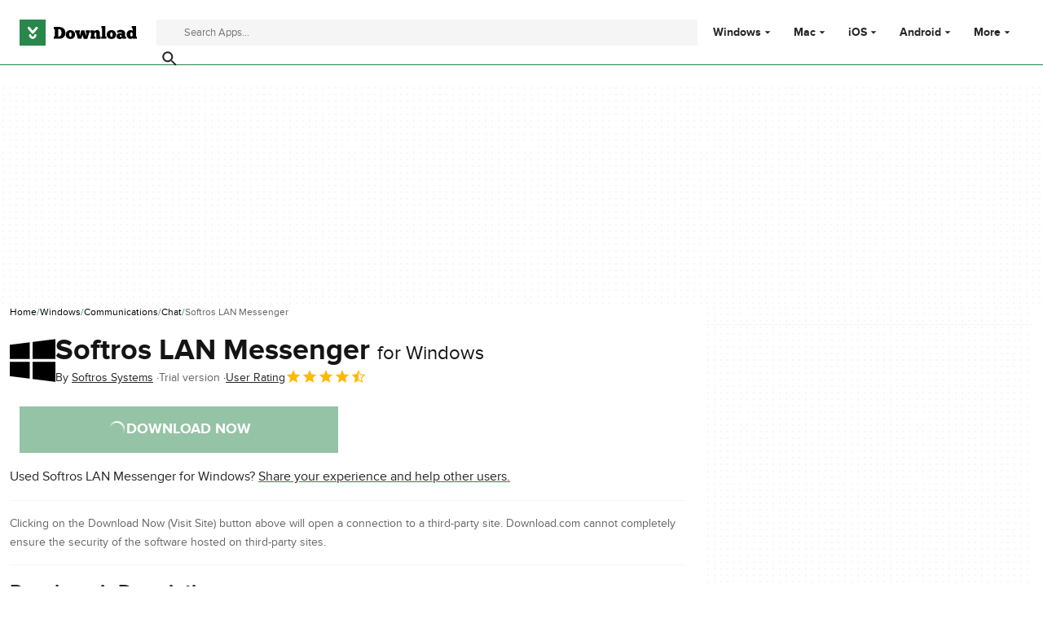

--- FILE ---
content_type: text/html;charset=utf-8
request_url: https://download.cnet.com/softros-lan-messenger/3000-2150_4-10286515.html
body_size: 20484
content:
<!DOCTYPE html><html lang="en-US"><head><meta charSet="UTF-8"/><meta name="viewport" content="width=device-width,initial-scale=1,minimum-scale=1"/><script type="didomi/javascript" async="" src="https://www.googletagmanager.com/gtag/js?id=AW-16716908964"></script><script async="" src="/_fs-ch-1T1wmsGaOgGaSxcX/assets/script.js"></script><title>Softros LAN Messenger for Windows - Free download and software reviews - CNET Download</title><link rel="preconnect" href="https://securepubads.g.doubleclick.net"/><link rel="preconnect" href="https://c.amazon-adsystem.com"/><link rel="preconnect" href="https://www.googletagmanager.com"/><link rel="preconnect" href="https://assets.dwncdn.net"/><link rel="preconnect" href="https://images.dwncdn.net"/><link rel="preconnect" href="https://securepubads.g.doubleclick.net" crossorigin=""/><link rel="preconnect" href="https://c.amazon-adsystem.com" crossorigin=""/><meta property="td-page" content="Program"/><meta property="rv-tech" content="beren"/><meta property="rv-compliant" content="1"/><meta property="rv-monetizable" content="true"/><meta property="rv-afs-query" content="Softros LAN Messenger"/><meta property="rv-interstitial-unhideWindow" content="true"/><meta property="rv-interstitial-navBar" content="true"/><meta property="rv-app-id" content="8aec1a5c-5a3d-4770-92cf-98cb423227d6"/><meta property="rv-recat" content="social-communication,chat-instant-messaging"/><meta property="rv-page-id" content="program"/><meta property="rv-program-name" content="Softros LAN Messenger"/><meta property="rv-platform-id" content="windows"/><meta property="rv-main-category-id" content="social-communication"/><meta property="rv-category-id" content="chat-instant-messaging"/><meta property="rv-developer-slug" content="i-80477"/><link rel="dns-prefetch" href="https://securepubads.g.doubleclick.net"/><link rel="dns-prefetch" href="https://c.amazon-adsystem.com"/><link rel="dns-prefetch" href="https://www.googletagmanager.com"/><link rel="dns-prefetch" href="https://assets.dwncdn.net"/><link rel="dns-prefetch" href="https://images.dwncdn.net"/><meta name="appId" content="8aec1a5c-5a3d-4770-92cf-98cb423227d6"/><meta name="program" content="{&quot;programId&quot;:&quot;8aec1a5c-5a3d-4770-92cf-98cb423227d6&quot;,&quot;ecosystemId&quot;:&quot;windows&quot;,&quot;languageCode&quot;:&quot;en&quot;,&quot;brandName&quot;:&quot;dwn&quot;}"/><meta name="title" content="Softros LAN Messenger for Windows - Free download and software reviews - CNET Download"/><meta name="description" content="Download Softros LAN Messenger latest version for Windows free to try. Softros LAN Messenger latest update: February 29, 2024"/><meta name="robots" content="all"/><meta property="ira" content="ii-io"/><link rel="canonical" href="https://download.cnet.com/softros-lan-messenger/3000-2150_4-10286515.html"/><link rel="alternate" hrefLang="en" href="https://download.cnet.com/softros-lan-messenger/3000-2150_4-10286515.html"/><link rel="alternate" hrefLang="x-default" href="https://download.cnet.com/softros-lan-messenger/3000-2150_4-10286515.html"/><link rel="alternate" hrefLang="es" href="https://download.cnet.com/es/softros-lan-messenger/3000-2150_4-10286515.html"/><meta name="google-adsense-account" content="sites-8478182238710563"/><meta name="theme-color" content="#fff"/><meta property="og:ttl" content="2419200"/><meta http-equiv="x-ua-compatible" content="IE=edge"/><link rel="icon" type="image/x-icon" href="https://assets.dwncdn.net/public/493820.ico"/><link rel="icon" type="image/png" href="https://assets.dwncdn.net/public/65777f.png"/><link rel="icon" type="image/png" sizes="192x192" href="https://assets.dwncdn.net/public/d69f8c.png"/><link rel="apple-touch-icon" type="image/png" sizes="180x180" href="https://assets.dwncdn.net/public/8527db.png"/><script id="script-params" class="script-params" type="application/json">{"defaultDeviceType":"desktop","defaultPlatformId":"windows","defaultSiteURL":"https://download.cnet.com/","isCacheBypassed":false,"coreEnv":"production","routeId":"program","site":{"hasArticles":true,"isActive":true,"isDefault":true,"languageCode":"en","locale":"en-US","notifyExperiments":true,"url":{"basePath":"/","defaultSubdomain":"","domain":"download.cnet","hostname":"download.cnet.com","protocol":"https:","baseURL":"https://download.cnet.com/"},"languageName":"English"},"ga4Number":"G-J3Q0P3GWJ9","assetPrefix":"https://assets.dwncdn.net","appVersion":"1.2007.0","behaviorRules":{},"iconsURL":"/statics/beren/icons.svg","thumbnailPlaceholderURL":"https://assets.dwncdn.net/public/365cfe.svg","imagePlaceholderURL":"https://assets.dwncdn.net/public/d8b289.svg","platforms":[{"name":"Windows","id":"windows","slug":"windows"},{"name":"Android","id":"android","slug":"android"},{"name":"Mac","id":"mac","slug":"mac"},{"name":"iOS","id":"iphone","slug":"ios"}],"pageViewTrackingParams":{"google_compliant":"yes","program_id":"8aec1a5c-5a3d-4770-92cf-98cb423227d6","program_name":"Softros LAN Messenger","program_platform":"windows","program_category":"social-communication","program_subcategory":"chat-instant-messaging","program_download_type":"download","program_licence":"trial","program_has_gallery":"no","program_has_button_buy":"no","program_has_offer":"no","program_has_button_download":"yes","program_review_vecna":"false","program_review_publication_date":"2023-12-04","program_review_modification_date":"2024-02-29","program_review_source":"legacy","program_user_score":8.4}}</script><script id="init-tracking">
            window.dataLayer = window.dataLayer || [];
            window.uetq = window.uetq || [];
            window.eventTracker = window.eventTracker || {};
            eventTracker.cmd = eventTracker.cmd || [];
          </script><script id="google-tag-manager">
            (function(w,d,l){
              w[l]=w[l]||[];w[l].push({'gtm.start':new Date().getTime(),event:'gtm.js'})
            })(window,document,'dataLayer')
          </script><script id="universal-event-tracker">
            (function(w,d,t,r,u)
            {
                var f,n,i;
                w[u]=w[u]||[],f=function()
                {
                    var o={ti:"97201904", enableAutoSpaTracking: true};
                    o.q=w[u],w[u]=new UET(o),w[u].push("pageLoad")
                },
                n=d.createElement(t),n.src=r,n.async=1,n.onload=n.onreadystatechange=function()
                {
                    var s=this.readyState;
                    s&&s!=="loaded"&&s!=="complete"||(f(),n.onload=n.onreadystatechange=null)
                },
                i=d.getElementsByTagName(t)[0],i.parentNode.insertBefore(n,i)
            })
            (window,document,"script","//bat.bing.com/bat.js","uetq");
          </script><script async="" src="https://www.googletagmanager.com/gtm.js?id=GTM-NB5XQQ9V"></script><script data-default-platform-id="windows" data-default-device-type="desktop">(function() {
    const defaultPlatformId = document.currentScript?.dataset.defaultPlatformId;
    const defaultDeviceType = document.currentScript?.dataset.defaultDeviceType;
    const berCookies = document.cookie.split(";").reduce((acc, cookie)=>{
        const [rawKey, rawValue] = cookie.split(/=(.+)/);
        const key = rawKey.trim();
        if (key === "utm") {
            acc[key] = Object.fromEntries(new URLSearchParams(rawValue).entries());
        } else {
            try {
                acc[key] = decodeURIComponent(rawValue);
            } catch (_e) {
                acc[key] = rawValue;
            }
        }
        return acc;
    }, {});
    const countryCode = berCookies["ber-country-code"] ?? "XX";
    const isEU = /^(AT|BE|BG|HR|CY|CZ|DK|EE|FI|FR|DE|GR|HU|IE|IT|LV|LT|LU|MT|NL|PL|PT|RO|SK|SI|ES|SE|GB|NO|IS|LI)$/.test(countryCode);
    const isUS = countryCode === "US";
    let adsRegion = "C";
    if (/^(US|AU|CA|GB|IE|NZ)$/.test(countryCode)) {
        adsRegion = "A";
    } else if (/^(JP|NL|DE|IT|FR|ES|BE|LU|AT|CH|NO|SE|DK|PT)$/.test(countryCode)) {
        adsRegion = "B";
    }
    const utm = berCookies["utm"] || {};
    window.berConfig = {
        countryCode,
        city: berCookies["ber-city"],
        browserName: berCookies["ber-browser-name"],
        region: berCookies["ber-region"],
        adsRegion,
        isEU,
        isUS,
        isBot: (berCookies["ber-is-bot"] ?? "false") === "true",
        isLanding: (berCookies["ber-is-landing"] ?? "false") === "true",
        userPlatformId: berCookies["ber-user-platform-id"] || defaultPlatformId,
        userLanguage: window.navigator.language,
        deviceType: berCookies["ber-device-type"] || defaultDeviceType,
        userAgent: window.navigator.userAgent,
        utmMedium: utm.medium ?? "organic",
        utmSource: utm.source ?? "",
        utmCampaign: utm.campaign ?? "",
        experimentBucket: berCookies["_swo_pos"] ?? "0",
        activeExperimentVariant: berCookies["_swo_vis"] ?? ""
    };
})();
</script><script async="" data-domain-script="018f5340-401b-765c-a228-126472016816" src="/statics/assets/oneTrust/scripttemplates/otSDKStub.js"></script><script id="ads-script">(function() {
    if (window.berConfig?.countryCode !== "RU") {
        const script = document.currentScript;
        const dataset = script ? script.dataset : {};
        const enabledURL = dataset.enabledUrl;
        const gptScript = document.createElement("script");
        gptScript.src = "https://securepubads.g.doubleclick.net/tag/js/gpt.js";
        gptScript.async = true;
        document.head.appendChild(gptScript);
        const adSenseScript = document.createElement("script");
        adSenseScript.src = "https://www.google.com/adsense/search/ads.js";
        adSenseScript.async = true;
        document.head.appendChild(adSenseScript);
        if (enabledURL) {
            window.googletag = window.googletag || {
                cmd: []
            };
            googletag.cmd.push(function() {
                googletag.pubads().set("page_url", enabledURL);
            });
        }
        (function(g, o) {
            g[o] = g[o] || function() {
                (g[o]["q"] = g[o]["q"] || []).push(arguments);
            }, g[o]["t"] = 1 * new Date;
        })(window, "_googCsa");
    }
})();
</script><script data-tag-id="AW-16716908964" type="didomi/javascript">const tagId = document.currentScript.dataset.tagId;
window.dataLayer = window.dataLayer || [];
function gtag() {
    dataLayer.push(arguments);
}
gtag("js", new Date);
gtag("config", tagId, {
    linker: {
        decorate_forms: false
    }
});
</script><script id="revamp-script">!function(t) {
    function s(s, a) {
        t.revamp.cmd.push([
            s,
            a
        ]);
    }
    t.revamp = t.revamp || {};
    t.revamp.cmd = [];
    t.revamp.displaySlots = t.revamp.displaySlots || function() {
        s("displayDeferredSlots", arguments);
    };
    t.revamp.destroySlots = t.revamp.destroySlots || function() {
        s("destroyGptSlots", arguments);
    };
    t.revamp.disableDi = t.revamp.disableDi || function() {
        s("disableDi", arguments);
    };
    t.revamp.displayCustomInterstitial = t.revamp.displayCustomInterstitial || function() {
        s("displayCustomInterstitial", arguments);
    };
    t.revamp.getFPValues = t.revamp.getFPValues || function() {
        s("getFPValues", arguments);
    };
}(window);
(function() {
    window.revampAdRendered = window.revampAdRendered || [];
    window.dataLayer = window.dataLayer || [];
    window.uetq = window.uetq || [];
    window.dataLayer.push({
        di_status: "revamp_not_loaded"
    }, {
        di_tech: "beren"
    });
    document.addEventListener("rv:adRendered", function(event) {
        window.revampAdRendered.push(event.detail);
    });
    var eventBundleMapping = {
        campaign: {
            ga4_event: "di_request"
        },
        display: {
            ga4_event: "di_show"
        },
        download: {
            ga4_event: "di_download"
        },
        downloadBackfill: {
            ga4_event: "di_download"
        },
        error: {
            labelFn: (ev)=>ev.error || "unknown error"
        }
    };
    var eventPrimePicksMapping = {
        getCampaign: {
            ga4_event: "di_request"
        },
        display: {
            ga4_event: "di_show"
        },
        download: {
            ga4_event: "di_download"
        },
        error: {
            labelFn: (ev)=>ev.error || "unknown error"
        }
    };
    var eventPopupMapping = {
        revampLoaded: {
            ga4_di_status: "revamp_loaded"
        },
        flowInitiated: {
            ga4_di_status: "flow_initiated"
        },
        diDisabledByMeta: {
            ga4_di_status: "disabled_by_meta"
        },
        diHasBeenShown: {
            ga4_di_status: "has_been_shown"
        },
        diHasNotPriority: {
            ga4_di_status: "has_not_priority"
        },
        diDisabledForPageType: {
            ga4_di_status: "disabled_for_page_type"
        },
        diDisabledInvalidPublisherConfig: {
            ga4_di_status: "disabled_invalid_publisher_config"
        },
        gettingContext: {
            ga4_di_status: "getting_context"
        },
        getCampaign: {
            ga4_event: "di_request"
        },
        diErrorRenderingRootElement: {
            ga4_di_status: "error_rendering_root_element"
        },
        diSetModalVisible: {
            ga4_di_status: "set_modal_visible"
        },
        diPreRenderDone: {
            ga4_di_status: "pre_render_done"
        },
        close: {
            ga4_event: "di_click",
            ga4_clicked: "close"
        },
        continue: {
            ga4_event: "di_click",
            ga4_clicked: "continue"
        },
        display: {
            ga4_event: "di_show"
        },
        downloadRecommended: {
            ga4_event: "di_download",
            download_type: "download"
        },
        downloadLandingPage: {
            ga4_event: "di_download",
            download_type: "download_visit_website"
        },
        home: {
            ga4_event: "di_click",
            ga4_clicked: "home"
        },
        support: {
            ga4_event: "di_click",
            ga4_clicked: "support"
        },
        error: {
            labelFn: (ev)=>ev.error || "unknown error"
        }
    };
    function handleErrorEvent(diEvent, eventMapped, diPlacement) {
        const errorMessage = eventMapped.labelFn ? eventMapped.labelFn(diEvent) : diEvent.error || "unknown error";
        window.dataLayer.push({
            event: "di_error",
            error_message: errorMessage,
            di_placement: diPlacement,
            di_status: "error"
        });
    }
    function handleGetCampaignEvent(diEvent, eventMapped, diPlacement) {
        const suitableCampaigns = (diEvent.campaignsResult?.suitableCampaigns || []).map((param)=>{
            let { id } = param;
            return id;
        });
        const winnerCampaign = diEvent.campaignsResult?.winnerCampaign?.id ? "has_winner_campaign" : "has_not_winner_campaign";
        const { browserName, browserVersion, countryCode, userPlatformId, userPlatformVersion, utmMedium, utmSource } = diEvent.apiParamsFiltered;
        window.dataLayer.push({
            ...diPlacement === "popup" && {
                event: eventMapped.ga4_event
            },
            custom_event_type: eventMapped.ga4_event,
            detected_country: countryCode,
            di_placement: diPlacement,
            di_status: suitableCampaigns.length === 0 ? "non_suitable_campaign" : winnerCampaign,
            suitable_campaigns: suitableCampaigns,
            user_browser: browserName || "n/a",
            user_browser_version: browserVersion || "n/a",
            user_medium: utmMedium || "n/a",
            user_operating_system: userPlatformId || "n/a",
            user_operating_system_version: userPlatformVersion || "n/a",
            user_source: utmSource || "n/a"
        });
    }
    function handlePopupStatusEvent(eventMapped) {
        window.dataLayer.push({
            di_status: eventMapped.ga4_di_status
        });
    }
    function getWCTClickID(diEvent, diPlacement, kind) {
        if (diPlacement === "popup") {
            return kind === "downloadLandingPage" && document.querySelector(".rv-di-step-download .rv-di-action-button__button")?.href.match(/wct\d{10}[\d\w]{5}/);
        }
        return kind === "download" && diEvent.buildUrl.match(/wct\d{10}[\d\w]{5}/);
    }
    function handleDefaultEvent(diEvent, eventMapped, diPlacement, kind) {
        const WCTClickID = getWCTClickID(diEvent, diPlacement, kind);
        window.dataLayer.push({
            event: eventMapped.ga4_event,
            campaign_delivery_logic: diEvent.campaign?.logic || "n/a",
            detected_country: diEvent.countryCode,
            di_campaign_name: diEvent.campaign?.id || "n/a",
            di_placement: diPlacement,
            ...eventMapped.ga4_clicked && {
                element_clicked: eventMapped.ga4_clicked
            },
            ...eventMapped.download_type && {
                di_download_type: eventMapped.download_type
            },
            ...WCTClickID && {
                wct_click_id: WCTClickID[0]
            }
        });
    }
    function trackBundleGA4Event(diEvent) {
        let diPlacement = arguments.length > 1 && arguments[1] !== void 0 ? arguments[1] : "bundle", eventKind = arguments.length > 2 && arguments[2] !== void 0 ? arguments[2] : null;
        const kind = diEvent.kind || eventKind;
        const eventMapped = eventBundleMapping[kind];
        if (!eventMapped) {
            return;
        }
        if (kind === "error") {
            handleErrorEvent(diEvent, eventMapped, diPlacement);
        } else if (kind === "campaign") {
            handleGetCampaignEvent(diEvent, eventMapped, diPlacement);
        } else {
            handleDefaultEvent(diEvent, eventMapped, diPlacement, kind);
        }
    }
    function trackPrimePicksGA4Event(diEvent) {
        let diPlacement = arguments.length > 1 && arguments[1] !== void 0 ? arguments[1] : "prime-picks", eventKind = arguments.length > 2 && arguments[2] !== void 0 ? arguments[2] : null;
        const kind = diEvent.kind || eventKind;
        const eventMapped = eventPrimePicksMapping[kind];
        if (!eventMapped) {
            return;
        }
        if (kind === "error") {
            handleErrorEvent(diEvent, eventMapped, diPlacement);
        } else if (kind === "getCampaign") {
            handleGetCampaignEvent(diEvent, eventMapped, diPlacement);
        } else {
            handleDefaultEvent(diEvent, eventMapped, diPlacement, kind);
        }
    }
    function trackPopupGA4Event(diEvent) {
        let diPlacement = arguments.length > 1 && arguments[1] !== void 0 ? arguments[1] : "popup";
        const kind = diEvent.kind;
        const eventMapped = eventPopupMapping[kind];
        if (!eventMapped) {
            return;
        }
        if (kind === "error") {
            handleErrorEvent(diEvent, eventMapped, diPlacement);
        } else if (kind === "getCampaign") {
            handleGetCampaignEvent(diEvent, eventMapped, diPlacement);
        } else if ([
            "revampLoaded",
            "flowInitiated",
            "diDisabledByMeta",
            "diHasBeenShown",
            "diHasNotPriority",
            "diDisabledForPageType",
            "diDisabledInvalidPublisherConfig",
            "gettingContext",
            "diErrorRenderingRootElement",
            "diPreRenderDone",
            "diSetModalVisible"
        ].includes(kind)) {
            handlePopupStatusEvent(eventMapped);
        } else {
            handleDefaultEvent(diEvent, eventMapped, diPlacement, kind);
        }
    }
    function trackConversion() {
        window.uetq.push("event", "di_download", {
            event_category: "click",
            event_label: "DIDownload"
        });
    }
    Object.keys(eventBundleMapping).forEach((eventName)=>{
        const eventBundleName = `rv:bundle:${eventName}`;
        document.addEventListener(eventBundleName, (ev)=>{
            trackBundleGA4Event(ev.detail.userEvent ?? ev.detail, "bundle", eventName);
        });
        const eventBundleBackfillName = `rv:bundle:bundle-backfill:${eventName}`;
        document.addEventListener(eventBundleBackfillName, (ev)=>{
            trackBundleGA4Event(ev.detail.userEvent ?? ev.detail, "bundle-backfill", eventName);
        });
    });
    Object.keys(eventPrimePicksMapping).forEach((eventName)=>{
        const eventPrimePicksName = `rv:primePicks:${eventName}`;
        document.addEventListener(eventPrimePicksName, (ev)=>{
            trackPrimePicksGA4Event(ev.detail.userEvent ?? ev.detail, "prime-picks", eventName);
        });
    });
    Object.keys(eventPopupMapping).forEach((eventName)=>{
        const eventPopupName = `rv:di:${eventName}`;
        document.addEventListener(eventPopupName, (ev)=>{
            trackPopupGA4Event(ev.detail, "popup");
        });
    });
    [
        "download"
    ].forEach((eventName)=>{
        const eventBundleName = `rv:bundle:${eventName}`;
        document.addEventListener(eventBundleName, ()=>{
            trackConversion();
        });
    });
    [
        "download"
    ].forEach((eventName)=>{
        const eventPrimePicksName = `rv:prime-picks:${eventName}`;
        document.addEventListener(eventPrimePicksName, ()=>{
            trackConversion();
        });
    });
    [
        "downloadRecommended",
        "downloadLandingPage"
    ].forEach((eventName)=>{
        const eventPopupName = `rv:di:${eventName}`;
        document.addEventListener(eventPopupName, ()=>{
            trackConversion();
        });
    });
})();
</script><script async="" type="module" src="/revamp.js?modern=1"></script><script async="" src="/prebid-client.js"></script><script async="" crossorigin="anonymous" type="module" src="https://assets.dwncdn.net/public/boot.be2142.js"></script><script>function OptanonWrapper() { };</script><script data-c1="2" data-c2="31824268" data-c4="3000085" class="optanon-category-C0002" type="text/plain">var _comscore = _comscore || [], c1 = document.currentScript?.dataset.c1, c2 = document.currentScript?.dataset.c2, c4 = document.currentScript?.dataset.c4;
_comscore.push({
    c1,
    c2,
    c4
});
(function() {
    var s = document.createElement("script"), el = function() {
        const headScripts = document.getElementsByTagName("script");
        for(let i = 0; i < headScripts.length; i++){
            if (headScripts[i].async) {
                return headScripts[i];
            }
        }
        return headScripts[headScripts.length - 1];
    }();
    s.async = true;
    s.src = `https://sb.scorecardresearch.com/cs/${c2}/beacon.js`;
    el.parentNode?.insertBefore(s, el);
})();
</script><script data-project="miyqxwwv47" class="optanon-category-C0002" type="text/plain">(function(c, l, a, r, i, t, y) {
    c[a] = c[a] || function() {
        (c[a].q = c[a].q || []).push(arguments);
    };
    t = l.createElement(r);
    t.async = 1;
    t.src = "https://www.clarity.ms/tag/" + i;
    y = l.getElementsByTagName(r)[0];
    y.parentNode.insertBefore(t, y);
})(window, document, "clarity", "script", document.currentScript.dataset.project);
</script><style>@font-face{font-family:proxima-nova;src:url("https://assets.dwncdn.net/public/b1f779.woff2") format("woff2");font-weight:400;font-style:normal;font-display:swap;}
@font-face{font-family:proxima-nova;src:url("https://assets.dwncdn.net/public/6740b9.woff2") format("woff2");font-weight:700;font-style:normal;font-display:swap;}
@font-face{font-family:'Arial Fallback';src:local(Arial);font-weight:400;font-display:swap;size-adjust:98.6%;ascent-override:91%;descent-override:28%;line-gap-override:3%;}
@font-face{font-family:'Arial Fallback';font-weight:700;font-display:swap;src:local(Arial Bold);size-adjust:94.5%;ascent-override:91%;descent-override:28%;line-gap-override:3%;}:root{--img-placeholder: url("https://assets.dwncdn.net/public/d8b289.svg");}</style><link crossorigin="anonymous" rel="stylesheet" media="all" href="https://assets.dwncdn.net/public/Program.477b60.css"/><script type="application/ld+json">[{"@context":"https://schema.org","@type":"Organization","name":"CNET","url":"https://www.cnet.com/","image":"https://assets.dwncdn.net/public/ea1c97.png","address":{"@type":"PostalAddress","addressCountry":"US","addressLocality":"San Francisco","addressRegion":"CA","postalCode":"94105","streetAddress":"235 2nd St","telephone":"+1415344-2000"},"logo":{"@type":"ImageObject","url":"https://assets.dwncdn.net/public/ea1c97.png","width":"310","height":"310"},"sameAs":["https://www.linkedin.com/company/cnet","https://twitter.com/CNET","https://www.facebook.com/cnet","https://www.youtube.com/user/CNETTV"]},{"@context":"https://schema.org","@type":"SoftwareApplication","headline":"Exchange messages and files securely within your office network.","mainEntityOfPage":{"@type":"WebPage","@id":"https://download.cnet.com/softros-lan-messenger/3000-2150_4-10286515.html","description":"Exchange messages and files securely within your office network. Softros LAN Messenger is a secure serverless instant LAN messaging program for user-to-user or user-to-group message and file exchange through your corporate network (LAN, WAN, VLAN, VPN). Our LAN Messenger comes both as conversation-like multiple user LAN chat rooms and as classic single-message exchange with the offline messaging capability. Every message passing through your network will be secured by the AES encryption algorithm. Group broadcast messages allow you to notify all users or certain user groups about an event. In addition to text-based communication, Softros LAN Messenger now introduces exciting new features, including video chat and voice calls over LAN. This empowers users to engage in face-to-face conversations and voice communication, enhancing collaboration and productivity within your organization. The office instant messenger program can log your messages to the local computer or to a centralized file server for you to never lose them. Softros LAN Messenger does not require an Internet connection; it works inside your LAN or WAN preventing employees from wasting their time on chatting with their Internet \"buddies\" via Internet-based IMs, saving your Internet bandwidth and allowing you to minimize firewall breaches that could allow outside attacks and IM worms. Microsoft/Citrix Terminal Services (including the RemoteApp and XenApp application virtualization technologies) and Microsoft Active Directory are supported. Desktop sharing functionality allows you to request remote assistance using Softros LAN Messenger, and the colleague on the other end will securely connect to your desktop to help you configure Windows, install an application, or resolve a technical issue. Use CNET5 coupon code to get 5% off discount."},"name":"Softros LAN Messenger","applicationCategory":"Communications","applicationSubCategory":"Chat","description":"Exchange messages and files securely within your office network.","operatingSystem":"Windows","softwareVersion":"12.0","dateModified":"2024-02-29T00:00:00.000Z","url":"https://download.cnet.com/softros-lan-messenger/3000-2150_4-10286515.html","publisher":{"@type":"Organization","name":"Download.com","logo":{"@type":"ImageObject","height":"120","width":"540","url":"https://assets.dwncdn.net/public/672cfd.png"}},"author":{"@type":"Organization","@id":"https://www.softros.com","name":"Softros Systems"},"aggregateRating":{"@type":"AggregateRating","@id":"https://download.cnet.com/softros-lan-messenger/3000-2150_4-10286515.html#aggregate-rating","ratingValue":4.2,"ratingCount":40,"bestRating":5,"worstRating":0},"offers":{"@type":"Offer","priceCurrency":"USD","price":0}}]</script></head><body><noscript><iframe src="https://www.googletagmanager.com/ns.html?id=GTM-NB5XQQ9V" height="0" width="0" style="display:none;visibility:hidden" sandbox=""></iframe></noscript><div data-meta="placeholder-slot" class="PUDS7O Z1zVJ_ O0_KKS is-desktop-hidden is-tablet-hidden"><div id="mob-top-leaderboard-1" class="_k1MMg"></div></div><header class="rJFzeN hU7Ori" id="header" data-meta="page-header"><div class="GCt2Ot"><a class="qgMeLx" href="https://download.cnet.com/" rel="follow" data-meta="header-logo" aria-label="Download.com"><svg viewBox="0 0 505 112" class="paVWaG" aria-labelledby="logoDesc-25057" role="img"><desc id="logoDesc-25057">Download.com</desc><g fill-rule="evenodd" clip-path="url(#b-25057)" clip-rule="evenodd"><path fill="#2A874B" d="M112.2 0H0v112h112.2V0ZM53.1 58.8 36 39c-1.6-2-1.3-4.9.7-6.5 2-1.7 5-1.4 6.7.6l13.3 15.3L70 33.2c1.7-2 4.7-2.3 6.7-.6 2 1.6 2.3 4.5.6 6.5L60.4 58.8a4.8 4.8 0 0 1-7.3 0Zm-12 8.6c0-2.5 2-4.4 4.5-4.4s4.5 2 4.5 4.4c0 1.7.7 3.3 1.9 4.4a6.5 6.5 0 0 0 4.6 1.8c1.7 0 3.3-.7 4.5-1.8a6.1 6.1 0 0 0 2-4.4c0-2.5 2-4.4 4.5-4.4s4.5 2 4.5 4.4c0 8.3-7 15-15.5 15-8.6 0-15.6-6.7-15.6-15Z"></path><path fill="#000" d="M373.4 73v9.6H352v-9.5h3.1V37.4h-3V28H369v45h4.3Zm-226.1 9.6h22c17.8 0 27.9-9.5 27.9-26.1 0-14-10-24.8-27.7-24.8h-22.2v9.6h4.5V73h-4.5v9.7Zm19.4-9.7V41.3h2.8c7.7 0 11 7.4 11 15.2 0 9-3.3 16.3-11 16.4h-2.8Zm72.2-8.3c.1 12-8.8 19-19.9 19-10.4 0-20.4-6.4-20.3-19.3 0-12.2 9.9-19 20-19 11.5.2 20 7.1 20.2 19.3ZM219 74.2c-3 0-5.4-3.9-5.4-9.9 0-5.3 2.2-9.5 5-9.5 3.5 0 5.4 4.3 5.4 9.8 0 5.4-1.9 9.6-5 9.6ZM258.4 61c1 3.5 1.7 8.4 1.8 10.5h.2c.2-3 .8-10 3-17.1l2.3-8.2H279l2.8 9.5c1.8 5.6 2.9 13.2 3.1 15.8h.2c.2-2.4.9-7.7 2-11.5l1.2-4.3h-3v-9.5h17.8v9.5h-3l-8.5 27h-15.4l-5-16.5-5.3 16.4h-15l-8.2-27h-3.1v-9.4h19.6v9.5h-2.5l1.6 5.3Zm69 21.6v-9.5h-5.2V62.7c0-3.1.9-6.7 4.6-6.7 4 0 4 3.9 4 6.4v20.3h18.4V73h-3.4V60.9c0-7.6-2-16-13.2-16-4.6 0-8 2.4-10.4 5.8l-1.7-4.5H305v9.5h3V73h-3v9.5h22.4Zm68.2 1c11 0 20-7 19.8-19-.2-12.2-8.7-19.1-20.2-19.3-10 0-19.9 6.8-20 19 0 12.9 10 19.3 20.4 19.3Zm-5.4-19.3c0 6 2.3 10 5.4 10 3.1 0 5-4.3 5-9.7 0-5.5-2-9.7-5.4-9.8-2.8 0-5 4.2-5 9.5Zm31.7-6.6c2.8-1.5 6.6-3.3 10.9-3.3 4 0 6.9.8 6.9 4V61c-.4-.4-3-2.6-7.2-2.6-8.2 0-15.2 5.2-15.2 13.4 0 8.5 7.5 12.2 14.4 12.2 2.6 0 7.1-1 9.8-4.7l1.8 3.3h15.5v-9.3h-4.3V59.1c0-11.7-11-15-19.8-15-6.7 0-13 3.4-15.8 5.2l3 8.4ZM435 74.5c2.2 0 4-1.3 4.7-2.4v-2.7c-.2-.4-1.3-2.1-4.3-2.1s-4.2 1.6-4.2 3.8c0 2 1.6 3.4 3.8 3.4Zm51.7-37v10.7h-.1l-.1-.1a15 15 0 0 0-9-2.6c-9 0-16.8 7.2-16.8 18.5 0 10.2 6.6 19.3 16.9 19.3 5 0 8.2-2.5 9.1-3.4l1.3 2.7h17v-9.5h-3.5V28h-18.1v9.5h3.3Zm-5.2 17.4c-3 0-5.2 3.6-5.2 9.1 0 4.4 2 9 5.3 9 2.8 0 5.4-3.6 5.1-9.3 0-5-2.5-8.8-5.2-8.8Z"></path><path fill="#fff" d="M36.2 39.1 53 58.8c.9 1 2.2 1.6 3.7 1.6 1.4 0 2.7-.6 3.6-1.6l17-19.7c1.6-2 1.4-4.9-.7-6.5-2-1.7-5-1.4-6.7.6L56.8 48.5 43.5 33.2a4.9 4.9 0 0 0-6.7-.6 4.5 4.5 0 0 0-.6 6.5ZM41 67.4c0 8.3 7 15 15.6 15 8.5 0 15.5-6.7 15.5-15 0-2.5-2-4.4-4.5-4.4-2.6 0-4.6 2-4.6 4.4 0 1.7-.7 3.3-1.9 4.4a6.5 6.5 0 0 1-4.5 1.8c-1.8 0-3.4-.7-4.6-1.8a6.1 6.1 0 0 1-1.9-4.4c0-2.5-2-4.4-4.5-4.4-2.6 0-4.6 2-4.6 4.4Z"></path></g><defs><clipPath id="b-25057"><path fill="#fff" d="M0 0h505v112H0z"></path></clipPath></defs></svg></a><search class="jJVQWa"><form class="RLj7Hp js-search" id="search" role="search"><label for="searchInput" class="is-hidden">Find apps, programs and more</label><input type="search" id="searchInput" class="ZjJW5P js-search-input" placeholder="Search Apps..." data-meta="search-input" data-js-url-template="https://download.cnet.com/s/--query--/?platform=windows" aria-label="Find apps, programs and more"/><button type="submit" class="YTEph_" data-meta="search-button" aria-label="Submit search" name="search"><svg class="JWiJTm _tkCZE" viewBox="0 0 1024 1024" aria-label="search icon" role="img"><use class="BKi9Ew" href="/statics/beren/icons.svg#i-search"></use></svg></button></form></search><div class="WBoyv3"><form id="main-menu"><label for="menu" class="EZPNM0" id="menubutton" aria-controls="menu"><svg class="JWiJTm _tkCZE" viewBox="0 0 1024 1024" aria-labelledby="desc" role="img"><desc id="desc">Main menu</desc><use class="BKi9Ew" href="/statics/beren/icons.svg#i-menu"></use></svg></label><input id="menu" type="checkbox" class="EXrjQ_"/><nav class="UxueoE" aria-labelledby="menubutton"><label for="menu" class="IWf3oJ"><svg class="JWiJTm _tkCZE" viewBox="0 0 1024 1024" aria-label="close icon" role="img"><use class="BKi9Ew" href="/statics/beren/icons.svg#i-close"></use></svg></label><ul class="gHYLu_"><li class="UVgRxV"><label class="_GM7Vf" for="windows"><span class="zc2VIS" data-attribute="Windows"></span><a class="FwapkO" href="https://download.cnet.com/windows/" data-meta="header-menu" data-meta-data="windows">Windows</a><svg class="JWiJTm oSgTwI" viewBox="0 0 1024 1024" aria-label="arrow-drop-down icon" role="img"><use class="BKi9Ew" href="/statics/beren/icons.svg#i-arrow-drop-down"></use></svg></label><input class="UkfHBK" type="checkbox" id="windows" name="Windows"/><div class="ErQpKe"><label for="windows" class="NWM_nG"><svg class="JWiJTm _tkCZE" viewBox="0 0 1024 1024" aria-label="arrow-left icon" role="img"><use class="BKi9Ew" href="/statics/beren/icons.svg#i-arrow-left"></use></svg></label><div class="n9piT6"><div class="Ul0MyR"><p class="ZBUka6 EYYmp_">Windows</p><ul role="menu" class="jtV2Gp"><li role="presentation"><a class="zh3aMG" role="menuitem" href="https://download.cnet.com/windows/?sort=mostPopular">Most Popular</a></li><li role="presentation"><a class="zh3aMG" role="menuitem" href="https://download.cnet.com/windows/?sort=newReleases">New Releases</a></li><li role="presentation"><a class="zh3aMG" role="menuitem" href="https://download.cnet.com/browsers/windows/">Browsers</a></li><li role="presentation"><a class="zh3aMG" role="menuitem" href="https://download.cnet.com/chat-voip-email/windows/">Communications</a></li><li role="presentation"><a class="zh3aMG" role="menuitem" href="https://download.cnet.com/developers/windows/">Developer Tools</a></li><li role="presentation"><a class="zh3aMG" role="menuitem" href="https://download.cnet.com/education/windows/">Educational Software</a></li><li role="presentation"><a class="zh3aMG" role="menuitem" href="https://download.cnet.com/entertainment-software/windows/">Entertainment Software</a></li><li role="presentation"><a class="zh3aMG" role="menuitem" href="https://download.cnet.com/games/windows/">Games</a></li><li role="presentation"><a class="zh3aMG" role="menuitem" href="https://download.cnet.com/internet/windows/">Internet Software</a></li><li role="presentation"><a class="zh3aMG" role="menuitem" href="https://download.cnet.com/multimedia/windows/">Multimedia</a></li><li role="presentation"><a class="zh3aMG" role="menuitem" href="https://download.cnet.com/productivity/windows/">Productivity Software</a></li><li role="presentation"><a class="zh3aMG" role="menuitem" href="https://download.cnet.com/customization/windows/">Screensavers &amp; Wallpaper</a></li><li role="presentation"><a class="zh3aMG" role="menuitem" href="https://download.cnet.com/security/windows/">Security Software</a></li><li role="presentation"><a class="zh3aMG" role="menuitem" href="https://download.cnet.com/travel/windows/">Travel</a></li><li role="presentation"><a class="zh3aMG" role="menuitem" href="https://download.cnet.com/utilities-tools/windows/">Utilities &amp; Tools</a></li></ul></div><div class="Ul0MyR"><p class="ZBUka6 EYYmp_">Most popular apps</p><ul data-track="section-programs" data-track-placement="most_popular" class="jtV2Gp poNj60"><li><a class="zh3aMG" role="menuitem" href="https://download.cnet.com/photoscape/3000-2192_4-10703122.html" data-meta="program-item" data-track-platform="windows" data-track-category="photography" data-track-program-slug="2192_4-10703122">PhotoScape</a></li><li><a class="zh3aMG" role="menuitem" href="https://download.cnet.com/vlc-media-player-64-bit/3000-13632_4-75761094.html" data-meta="program-item" data-track-platform="windows" data-track-category="video" data-track-program-slug="13632_4-75761094">VLC Media Player (64-bit)</a></li><li><a class="zh3aMG" role="menuitem" href="https://download.cnet.com/winrar-64-bit/3000-2250_4-10965579.html" data-meta="program-item" data-track-platform="windows" data-track-category="file-compression" data-track-program-slug="2250_4-10965579">WinRAR (64-bit)</a></li><li><a class="zh3aMG" role="menuitem" href="https://download.cnet.com/sketchup-make-2017/3000-6677_4-10257337.html" data-meta="program-item" data-track-platform="windows" data-track-category="graphic-design" data-track-program-slug="6677_4-10257337">SketchUp Make 2017</a></li><li><a class="zh3aMG" role="menuitem" href="https://download.cnet.com/vlc-media-player-32-bit/3000-13632_4-10267151.html" data-meta="program-item" data-track-platform="windows" data-track-category="video" data-track-program-slug="13632_4-10267151">VLC Media Player (32-bit)</a></li><li><a class="zh3aMG" role="menuitem" href="https://download.cnet.com/wlan-driver-802-11n-rel-4-80-28-7-zip/3000-2112_4-162411.html" data-meta="program-item" data-track-platform="windows" data-track-category="utilities-tools" data-track-program-slug="2112_4-162411">WLan Driver 802.11n Rel. 4.80.28.7.zip</a></li><li><a class="zh3aMG" role="menuitem" href="https://download.cnet.com/neat-download-manager/3000-windows-neat-download-manager.html" data-meta="program-item" data-track-platform="windows" data-track-category="download-managers" data-track-program-slug="neat-download-manager">Neat Download Manager</a></li><li><a class="zh3aMG" role="menuitem" href="https://download.cnet.com/avast-free-antivirus/3000-2239_4-10019223.html" data-meta="program-item" data-track-platform="windows" data-track-category="antivirus" data-track-program-slug="2239_4-10019223">Avast Free Antivirus</a></li></ul></div></div></div></li><li class="UVgRxV"><label class="_GM7Vf" for="mac"><span class="zc2VIS" data-attribute="Mac"></span><a class="FwapkO" href="https://download.cnet.com/mac/" data-meta="header-menu" data-meta-data="mac">Mac</a><svg class="JWiJTm oSgTwI" viewBox="0 0 1024 1024" aria-label="arrow-drop-down icon" role="img"><use class="BKi9Ew" href="/statics/beren/icons.svg#i-arrow-drop-down"></use></svg></label><input class="UkfHBK" type="checkbox" id="mac" name="Mac"/><div class="ErQpKe"><label for="mac" class="NWM_nG"><svg class="JWiJTm _tkCZE" viewBox="0 0 1024 1024" aria-label="arrow-left icon" role="img"><use class="BKi9Ew" href="/statics/beren/icons.svg#i-arrow-left"></use></svg></label><div class="n9piT6"><div class="Ul0MyR"><p class="ZBUka6 EYYmp_">Mac</p><ul role="menu" class="jtV2Gp"><li role="presentation"><a class="zh3aMG" role="menuitem" href="https://download.cnet.com/mac/?sort=mostPopular">Most Popular</a></li><li role="presentation"><a class="zh3aMG" role="menuitem" href="https://download.cnet.com/mac/?sort=newReleases">New Releases</a></li><li role="presentation"><a class="zh3aMG" role="menuitem" href="https://download.cnet.com/browsers/mac/">Browsers</a></li><li role="presentation"><a class="zh3aMG" role="menuitem" href="https://download.cnet.com/chat-voip-email/mac/">Communications</a></li><li role="presentation"><a class="zh3aMG" role="menuitem" href="https://download.cnet.com/developers/mac/">Developer Tools</a></li><li role="presentation"><a class="zh3aMG" role="menuitem" href="https://download.cnet.com/education/mac/">Educational Software</a></li><li role="presentation"><a class="zh3aMG" role="menuitem" href="https://download.cnet.com/entertainment-software/mac/">Entertainment Software</a></li><li role="presentation"><a class="zh3aMG" role="menuitem" href="https://download.cnet.com/games/mac/">Games</a></li><li role="presentation"><a class="zh3aMG" role="menuitem" href="https://download.cnet.com/internet/mac/">Internet Software</a></li><li role="presentation"><a class="zh3aMG" role="menuitem" href="https://download.cnet.com/multimedia/mac/">Multimedia</a></li><li role="presentation"><a class="zh3aMG" role="menuitem" href="https://download.cnet.com/productivity/mac/">Productivity Software</a></li><li role="presentation"><a class="zh3aMG" role="menuitem" href="https://download.cnet.com/customization/mac/">Screensavers &amp; Wallpaper</a></li><li role="presentation"><a class="zh3aMG" role="menuitem" href="https://download.cnet.com/security/mac/">Security Software</a></li><li role="presentation"><a class="zh3aMG" role="menuitem" href="https://download.cnet.com/travel/mac/">Travel</a></li><li role="presentation"><a class="zh3aMG" role="menuitem" href="https://download.cnet.com/utilities-tools/mac/">Utilities &amp; Tools</a></li></ul></div><div class="Ul0MyR"><p class="ZBUka6 EYYmp_">Most popular apps</p><ul data-track="section-programs" data-track-placement="most_popular" class="jtV2Gp poNj60"><li><a class="zh3aMG" role="menuitem" href="https://download.cnet.com/vlc-media-player/3000-13632_4-10210434.html" data-meta="program-item" data-track-platform="mac" data-track-category="video" data-track-program-slug="13632_4-10210434">VLC Media Player</a></li><li><a class="zh3aMG" role="menuitem" href="https://download.cnet.com/android-file-transfer/3000-mac-android-file-transfer.html" data-meta="program-item" data-track-platform="mac" data-track-category="utilities-tools" data-track-program-slug="android-file-transfer">Android File Transfer</a></li><li><a class="zh3aMG" role="menuitem" href="https://download.cnet.com/minecraft/3000-20416_4-75980617.html" data-meta="program-item" data-track-platform="mac" data-track-category="games" data-track-program-slug="20416_4-75980617">Minecraft</a></li><li><a class="zh3aMG" role="menuitem" href="https://download.cnet.com/utorrent/3000-2196_4-10906761.html" data-meta="program-item" data-track-platform="mac" data-track-category="file-sharing-peer-to-peer" data-track-program-slug="2196_4-10906761">uTorrent</a></li><li><a class="zh3aMG" role="menuitem" href="https://download.cnet.com/serum/3000-mac-serum.html" data-meta="program-item" data-track-platform="mac" data-track-category="audio" data-track-program-slug="serum">Serum</a></li><li><a class="zh3aMG" role="menuitem" href="https://download.cnet.com/planet-vpn-free-vpn-proxy/3000-2144_4-78704602.html" data-meta="program-item" data-track-platform="mac" data-track-category="security-privacy" data-track-program-slug="2144_4-78704602">Planet VPN - Free VPN Proxy</a></li><li><a class="zh3aMG" role="menuitem" href="https://download.cnet.com/gta-san-andreas/3000-mac-gta-san-andreas.html" data-meta="program-item" data-track-platform="mac" data-track-category="action" data-track-program-slug="gta-san-andreas">GTA: San Andreas</a></li><li><a class="zh3aMG" role="menuitem" href="https://download.cnet.com/cheatsheet/3000-mac-cheatsheet-mac.html" data-meta="program-item" data-track-platform="mac" data-track-category="utilities-tools" data-track-program-slug="cheatsheet-mac">CheatSheet</a></li></ul></div></div></div></li><li class="UVgRxV"><label class="_GM7Vf" for="iphone"><span class="zc2VIS" data-attribute="iOS"></span><a class="FwapkO" href="https://download.cnet.com/ios/" data-meta="header-menu" data-meta-data="iphone">iOS</a><svg class="JWiJTm oSgTwI" viewBox="0 0 1024 1024" aria-label="arrow-drop-down icon" role="img"><use class="BKi9Ew" href="/statics/beren/icons.svg#i-arrow-drop-down"></use></svg></label><input class="UkfHBK" type="checkbox" id="iphone" name="iOS"/><div class="ErQpKe"><label for="iphone" class="NWM_nG"><svg class="JWiJTm _tkCZE" viewBox="0 0 1024 1024" aria-label="arrow-left icon" role="img"><use class="BKi9Ew" href="/statics/beren/icons.svg#i-arrow-left"></use></svg></label><div class="n9piT6"><div class="Ul0MyR"><p class="ZBUka6 EYYmp_">iOS</p><ul role="menu" class="jtV2Gp"><li role="presentation"><a class="zh3aMG" role="menuitem" href="https://download.cnet.com/ios/?sort=mostPopular">Most Popular</a></li><li role="presentation"><a class="zh3aMG" role="menuitem" href="https://download.cnet.com/ios/?sort=newReleases">New Releases</a></li><li role="presentation"><a class="zh3aMG" role="menuitem" href="https://download.cnet.com/browsers/ios/">Browsers</a></li><li role="presentation"><a class="zh3aMG" role="menuitem" href="https://download.cnet.com/chat-voip-email/ios/">Communications</a></li><li role="presentation"><a class="zh3aMG" role="menuitem" href="https://download.cnet.com/developers/ios/">Developer Tools</a></li><li role="presentation"><a class="zh3aMG" role="menuitem" href="https://download.cnet.com/education/ios/">Educational Software</a></li><li role="presentation"><a class="zh3aMG" role="menuitem" href="https://download.cnet.com/entertainment-software/ios/">Entertainment Software</a></li><li role="presentation"><a class="zh3aMG" role="menuitem" href="https://download.cnet.com/games/ios/">Games</a></li><li role="presentation"><a class="zh3aMG" role="menuitem" href="https://download.cnet.com/internet/ios/">Internet Software</a></li><li role="presentation"><a class="zh3aMG" role="menuitem" href="https://download.cnet.com/multimedia/ios/">Multimedia</a></li><li role="presentation"><a class="zh3aMG" role="menuitem" href="https://download.cnet.com/productivity/ios/">Productivity Software</a></li><li role="presentation"><a class="zh3aMG" role="menuitem" href="https://download.cnet.com/customization/ios/">Screensavers &amp; Wallpaper</a></li><li role="presentation"><a class="zh3aMG" role="menuitem" href="https://download.cnet.com/security/ios/">Security Software</a></li><li role="presentation"><a class="zh3aMG" role="menuitem" href="https://download.cnet.com/travel/ios/">Travel</a></li><li role="presentation"><a class="zh3aMG" role="menuitem" href="https://download.cnet.com/utilities-tools/ios/">Utilities &amp; Tools</a></li></ul></div><div class="Ul0MyR"><p class="ZBUka6 EYYmp_">Most popular apps</p><ul data-track="section-programs" data-track-placement="most_popular" class="jtV2Gp poNj60"><li><a class="zh3aMG" role="menuitem" href="https://download.cnet.com/whatsfun-fake-chats/3000-12941_4-78057121.html" data-meta="program-item" data-track-platform="iphone" data-track-category="social-networking" data-track-program-slug="12941_4-78057121">WhatsFun - Fake chats</a></li><li><a class="zh3aMG" role="menuitem" href="https://download.cnet.com/garena-free-fire-max/3000-ios-garena-free-fire-max.html" data-meta="program-item" data-track-platform="iphone" data-track-category="games" data-track-program-slug="garena-free-fire-max">Garena Free Fire MAX</a></li><li><a class="zh3aMG" role="menuitem" href="https://download.cnet.com/youtube/3000-18515_4-75764340.html" data-meta="program-item" data-track-platform="iphone" data-track-category="video" data-track-program-slug="18515_4-75764340">YouTube</a></li><li><a class="zh3aMG" role="menuitem" href="https://download.cnet.com/buz-tv/3000-ios-buz-tv.html" data-meta="program-item" data-track-platform="iphone" data-track-category="lifestyle" data-track-program-slug="buz-tv">Buz TV</a></li><li><a class="zh3aMG" role="menuitem" href="https://download.cnet.com/rave-watch-together/3000-12941_4-77272737.html" data-meta="program-item" data-track-platform="iphone" data-track-category="social-networking" data-track-program-slug="12941_4-77272737">Rave - Watch Together</a></li><li><a class="zh3aMG" role="menuitem" href="https://download.cnet.com/instagram/3000-12511_4-75315461.html" data-meta="program-item" data-track-platform="iphone" data-track-category="photography" data-track-program-slug="12511_4-75315461">Instagram</a></li><li><a class="zh3aMG" role="menuitem" href="https://download.cnet.com/avast-security-privacy/3000-2094_4-78155285.html" data-meta="program-item" data-track-platform="iphone" data-track-category="utilities-tools" data-track-program-slug="2094_4-78155285">Avast Security &amp; Privacy</a></li><li><a class="zh3aMG" role="menuitem" href="https://download.cnet.com/whatsapp-messenger/3000-12941_4-10972991.html" data-meta="program-item" data-track-platform="iphone" data-track-category="social-networking" data-track-program-slug="12941_4-10972991">WhatsApp Messenger</a></li></ul></div></div></div></li><li class="UVgRxV"><label class="_GM7Vf" for="android"><span class="zc2VIS" data-attribute="Android"></span><a class="FwapkO" href="https://download.cnet.com/android/" data-meta="header-menu" data-meta-data="android">Android</a><svg class="JWiJTm oSgTwI" viewBox="0 0 1024 1024" aria-label="arrow-drop-down icon" role="img"><use class="BKi9Ew" href="/statics/beren/icons.svg#i-arrow-drop-down"></use></svg></label><input class="UkfHBK" type="checkbox" id="android" name="Android"/><div class="ErQpKe"><label for="android" class="NWM_nG"><svg class="JWiJTm _tkCZE" viewBox="0 0 1024 1024" aria-label="arrow-left icon" role="img"><use class="BKi9Ew" href="/statics/beren/icons.svg#i-arrow-left"></use></svg></label><div class="n9piT6"><div class="Ul0MyR"><p class="ZBUka6 EYYmp_">Android</p><ul role="menu" class="jtV2Gp"><li role="presentation"><a class="zh3aMG" role="menuitem" href="https://download.cnet.com/android/?sort=mostPopular">Most Popular</a></li><li role="presentation"><a class="zh3aMG" role="menuitem" href="https://download.cnet.com/android/?sort=newReleases">New Releases</a></li><li role="presentation"><a class="zh3aMG" role="menuitem" href="https://download.cnet.com/browsers/android/">Browsers</a></li><li role="presentation"><a class="zh3aMG" role="menuitem" href="https://download.cnet.com/chat-voip-email/android/">Communications</a></li><li role="presentation"><a class="zh3aMG" role="menuitem" href="https://download.cnet.com/developers/android/">Developer Tools</a></li><li role="presentation"><a class="zh3aMG" role="menuitem" href="https://download.cnet.com/education/android/">Educational Software</a></li><li role="presentation"><a class="zh3aMG" role="menuitem" href="https://download.cnet.com/entertainment-software/android/">Entertainment Software</a></li><li role="presentation"><a class="zh3aMG" role="menuitem" href="https://download.cnet.com/games/android/">Games</a></li><li role="presentation"><a class="zh3aMG" role="menuitem" href="https://download.cnet.com/internet/android/">Internet Software</a></li><li role="presentation"><a class="zh3aMG" role="menuitem" href="https://download.cnet.com/multimedia/android/">Multimedia</a></li><li role="presentation"><a class="zh3aMG" role="menuitem" href="https://download.cnet.com/productivity/android/">Productivity Software</a></li><li role="presentation"><a class="zh3aMG" role="menuitem" href="https://download.cnet.com/customization/android/">Screensavers &amp; Wallpaper</a></li><li role="presentation"><a class="zh3aMG" role="menuitem" href="https://download.cnet.com/security/android/">Security Software</a></li><li role="presentation"><a class="zh3aMG" role="menuitem" href="https://download.cnet.com/travel/android/">Travel</a></li><li role="presentation"><a class="zh3aMG" role="menuitem" href="https://download.cnet.com/utilities-tools/android/">Utilities &amp; Tools</a></li></ul></div><div class="Ul0MyR"><p class="ZBUka6 EYYmp_">Most popular apps</p><ul data-track="section-programs" data-track-placement="most_popular" class="jtV2Gp poNj60"><li><a class="zh3aMG" role="menuitem" href="https://download.cnet.com/jmcomic2/3000-android-jmcomic2.html" data-meta="program-item" data-track-platform="android" data-track-category="e-readers" data-track-program-slug="jmcomic2">JMComic2</a></li><li><a class="zh3aMG" role="menuitem" href="https://download.cnet.com/grand-theft-auto-vice-city-stories/3000-android-grand-theft-auto-vice-city-stories.html" data-meta="program-item" data-track-platform="android" data-track-category="action" data-track-program-slug="grand-theft-auto-vice-city-stories">Grand Theft Auto - Vice City Stories</a></li><li><a class="zh3aMG" role="menuitem" href="https://download.cnet.com/apkpure/3000-2094_4-77459320.html" data-meta="program-item" data-track-platform="android" data-track-category="utilities-tools" data-track-program-slug="2094_4-77459320">APKPure</a></li><li><a class="zh3aMG" role="menuitem" href="https://download.cnet.com/sportzx-football-live-tv-hd/3000-android-sportzx-football-live-tv-hd.html" data-meta="program-item" data-track-platform="android" data-track-category="sports" data-track-program-slug="sportzx-football-live-tv-hd">SportzX: Football Live TV HD</a></li><li><a class="zh3aMG" role="menuitem" href="https://download.cnet.com/ets-2-mobile/3000-android-ets-2-mobile.html" data-meta="program-item" data-track-platform="android" data-track-category="simulation" data-track-program-slug="ets-2-mobile">ETS 2 MOBILE</a></li><li><a class="zh3aMG" role="menuitem" href="https://download.cnet.com/adventure-of-brothers-penguins/3000-2097_4-78448140.html" data-meta="program-item" data-track-platform="android" data-track-category="adventure" data-track-program-slug="2097_4-78448140">Adventure of Brothers Penguins .</a></li><li><a class="zh3aMG" role="menuitem" href="https://download.cnet.com/kitsunebi/3000-20432_4-78406620.html" data-meta="program-item" data-track-platform="android" data-track-category="utilities-tools" data-track-program-slug="20432_4-78406620">Kitsunebi</a></li><li><a class="zh3aMG" role="menuitem" href="https://download.cnet.com/cx-file-explorer/3000-20432_4-78161971.html" data-meta="program-item" data-track-platform="android" data-track-category="utilities-tools" data-track-program-slug="20432_4-78161971">Cx File Explorer</a></li></ul></div></div></div></li><li class="UVgRxV"><span tabindex="0" class="_GM7Vf DkCen_" data-meta="header-menu" data-meta-data="more">More<svg class="JWiJTm oSgTwI" viewBox="0 0 1024 1024" aria-label="arrow-drop-down icon" role="img"><use class="BKi9Ew" href="/statics/beren/icons.svg#i-arrow-drop-down"></use></svg></span><div class="GxI98m"><div class="XXhuxn"><div class="utyh_d"><ul class="pPv3x_" role="menu"><li role="presentation" class="XhK3kS"><a class="ZsYOrE cVg6q_" role="menuitem" href="https://download.cnet.com/security/windows/">Best Security</a></li><li role="presentation" class="XhK3kS"><a class="ZsYOrE cVg6q_" role="menuitem" href="https://download.cnet.com/utilities-tools/windows/">Best Tools &amp; Utilities</a></li><li role="presentation" class="XhK3kS"><a class="ZsYOrE cVg6q_" role="menuitem" href="https://download.cnet.com/games/windows/">Best Games</a></li><li role="presentation" class="XhK3kS"><a class="ZsYOrE cVg6q_" role="menuitem" href="https://download.cnet.com/multimedia/windows/">Best Multimedia</a></li><li role="presentation" class="XhK3kS"><a class="ZsYOrE cVg6q_" role="menuitem" href="https://download.cnet.com/browsers/windows/">Best Browsers</a></li><li role="presentation" class="XhK3kS"><a class="ZsYOrE cVg6q_" role="menuitem" href="https://download.cnet.com/developers/windows/">Best Developer Tools</a></li><li role="presentation" class="XhK3kS"><a class="ZsYOrE cVg6q_" role="menuitem" href="https://download.cnet.com/internet/windows/">Best Internet</a></li></ul></div><div class="utyh_d"><p class="BgVBLn">Software coupons</p><ul class="pPv3x_"><li class="XhK3kS"><a class="ZsYOrE" role="menuitem" href="https://coupons.cnet.com/coupons/expressvpn?ref=cnet.com" target="_blank" rel="noreferrer">ExpressVPN Coupons</a></li><li class="XhK3kS"><a class="ZsYOrE" role="menuitem" href="https://coupons.cnet.com/coupons/surfshark?ref=cnet.com" target="_blank" rel="noreferrer">Surfshark Coupons</a></li><li class="XhK3kS"><a class="ZsYOrE" role="menuitem" href="https://coupons.cnet.com/coupons/nordvpn?ref=cnet.com" target="_blank" rel="noreferrer">NordVPN Coupons</a></li><li class="XhK3kS"><a class="ZsYOrE" role="menuitem" href="https://coupons.cnet.com/coupons/norton?ref=cnet.com" target="_blank" rel="noreferrer">Norton Security &amp; Antivirus Coupons</a></li><li class="XhK3kS"><a class="ZsYOrE" role="menuitem" href="https://coupons.cnet.com/coupons/hp?ref=cnet.com" target="_blank" rel="noreferrer">HP Coupon Codes</a></li><li class="XhK3kS"><a class="ZsYOrE" role="menuitem" href="https://coupons.cnet.com/coupons/hostgator?ref=cnet.com" target="_blank" rel="noreferrer">Hostgator Coupons</a></li><li class="XhK3kS"><a class="ZsYOrE" role="menuitem" href="https://coupons.cnet.com/coupons/samsung?ref=cnet.com" target="_blank" rel="noreferrer">Samsung Promo Codes</a></li></ul></div></div></div></li></ul></nav><input type="reset" class="Bou_Qi" value="reset"/></form></div></div></header><main><div class="PGB_8o is-mobile-hidden"><div class="bXkH_7"><div data-meta="placeholder-slot" class="PUDS7O hbKrC_ O0_KKS is-mobile-hidden iFJtju"><div id="top-leaderboard-1" class="_k1MMg"></div></div></div></div><div class="PGB_8o A1jryu"><div class="bXkH_7"><div class="PDfZX_"><article class="rxEyu2 aSwLl3"><nav aria-label="Breadcrumb" role="navigation" class="Bt75Ub"><ol class="pxYCQq" vocab="https://schema.org" typeOf="BreadcrumbList"><li class="W6Jox4" data-meta="breadcrumb-item" data-meta-data="home" property="itemListElement" typeOf="ListItem"><a class="YHSFrC" href="https://download.cnet.com/" aria-label="Home" property="item" typeOf="WebPage"><span property="name">Home</span></a><meta itemProp="position" property="position" content="1"/></li><li class="W6Jox4" data-meta="breadcrumb-item" data-meta-data="windows" property="itemListElement" typeOf="ListItem"><a class="YHSFrC" href="https://download.cnet.com/windows/" aria-label="Windows" property="item" typeOf="WebPage"><span property="name">Windows</span></a><meta itemProp="position" property="position" content="2"/></li><li class="W6Jox4" data-meta="breadcrumb-item" data-meta-data="communications" property="itemListElement" typeOf="ListItem"><a class="YHSFrC" href="https://download.cnet.com/chat-voip-email/windows/" aria-label="Communications" property="item" typeOf="WebPage"><span property="name">Communications</span></a><meta itemProp="position" property="position" content="3"/></li><li class="W6Jox4" data-meta="breadcrumb-item" data-meta-data="chat" property="itemListElement" typeOf="ListItem"><a class="YHSFrC" href="https://download.cnet.com/chat-voip-email-chat/windows/" aria-label="Chat" property="item" typeOf="WebPage"><span property="name">Chat</span></a><meta itemProp="position" property="position" content="4"/></li><li class="W6Jox4" data-meta="breadcrumb-item" data-meta-data="softros lan messenger" property="itemListElement" typeOf="ListItem"><span property="name" aria-label="Softros LAN Messenger" aria-current="page" class="wxs03N">Softros LAN Messenger</span><meta itemProp="position" property="position" content="5"/></li></ol></nav><div class="XFU9tR ipE1Qv a_7ul2 QT5VME" data-meta="program-header"><div class="Wt7Aeg"><a href="https://download.cnet.com/softros-lan-messenger/3000-2150_4-10286515.html" class="TUude5 iTRnVn" title="Softros LAN Messenger for Windows"><img src="https://assets.dwncdn.net/public/0b8a8e.svg" class="js-on-error UzUkPA" width="112" height="112" loading="eager" fetchPriority="low" data-meta="icon" alt="Icon of program: Softros LAN Messenger"/></a></div><div class="GHvwqX qDGcUx"><h1 class="roTBEa dEmyj4" data-meta="name"><a href="https://download.cnet.com/softros-lan-messenger/3000-2150_4-10286515.html">Softros LAN Messenger <span>for Windows </span></a></h1><ul class="ytbtpU"><li class="jQJkTr"><a href="https://download.cnet.com/developer/softros-systems/i-80477/" data-meta="developer" class="pGHS6y">By <span>Softros Systems</span></a></li><li class="cDKXIR T1sY4l jQJkTr" data-meta="license">Trial version</li><li class="jQJkTr"><a class="gkgrKp ICNoHz" href="#user-reviews" data-track="view-reviews" data-track-program-slug="2150_4-10286515" data-track-program-platform="windows" data-track-placement="app_header">User Rating<svg class="AUo0BW" viewBox="0 0 5120 1024" aria-label="4.2 out of 5 stars" role="img" data-meta="rating"><g role="presentation"><use class="EEo5M2" x="0" y="0" href="/statics/beren/icons.svg#i-star-full"></use><use class="EEo5M2" x="1024" y="0" href="/statics/beren/icons.svg#i-star-full"></use><use class="EEo5M2" x="2048" y="0" href="/statics/beren/icons.svg#i-star-full"></use><use class="EEo5M2" x="3072" y="0" href="/statics/beren/icons.svg#i-star-full"></use><use class="EEo5M2" x="4096" y="0" href="/statics/beren/icons.svg#i-star-half"></use></g></svg></a></li></ul></div></div><div class="PDfZX_ ZdTj4I Bt75Ub" data-meta="download-buttons-section" data-track-placement="program_header"><div class="rxEyu2 iJOHK9"><a class="m_rF7r pka4P1 HwFT3y js-button-lag" disabled="" href="https://download.cnet.com/download/softros-lan-messenger/3000-2150_4-10286515.html" rel="nofollow" aria-disabled="true" data-track="download-conversion-button" data-track-download-type="download" data-track-program-slug="2150_4-10286515" data-track-program-category="social-communication" data-track-program-subcategory="chat-instant-messaging" data-track-program-id="8aec1a5c-5a3d-4770-92cf-98cb423227d6" data-track-program-platform="windows"><div class="WRK3jx js-button-spinner"><div class="eM0umh"></div></div><svg class="JWiJTm _tkCZE is-hidden js-button-lag-icon" viewBox="0 0 1024 1024" aria-label="downloadcom icon" role="img"><use class="BKi9Ew" href="/statics/beren/icons.svg#i-downloadcom"></use></svg>Download now</a></div></div><p class="Bt75Ub" data-meta="rate-it-section" data-track="rate-it-section" data-track-program-slug="2150_4-10286515" data-track-placement="app_info">Used Softros LAN Messenger for Windows? <button class="Qr16hc js-modal-trigger" type="button" data-triggers-modal="modal-rate-it" data-track="rating-click-button">Share your experience and help other users.</button></p><hr class="UuGuTu bZvTMX Bt75Ub"/><div class="AJXeJk ZzEhPt Bt75Ub" data-meta="has-public-note-disclaimer-message">Clicking on the Download Now (Visit Site) button above will open a connection to a third-party site. Download.com cannot completely ensure the security of the software hosted on third-party sites.</div><hr class="UuGuTu bZvTMX Bt75Ub"/><div class="xWr8DL" data-meta="developer-review"><div class="tUxadm Bt75Ub"><h2 class="SNvnHw">Developer’s Description</h2><div class="vyDtdA"><span>By <a class="Qr16hc" target="_blank" rel="noopener noreferrer nofollow" href="https://www.softros.com">Softros Systems</a></span></div></div><section class="cK8zmk QT5VME">Exchange messages and files securely within your office network.</section><div data-meta="placeholder-slot" class="PUDS7O Ho1tkp O0_KKS is-mobile-hidden QT5VME"><div id="bottom-seethrough-1" class="_k1MMg"></div></div><div data-meta="placeholder-slot" class="PUDS7O BtmkE0 is-desktop-hidden is-tablet-hidden QT5VME"><div id="mob-top-mpu-1" class="_k1MMg"></div></div><section class="cK8zmk QT5VME">Softros LAN Messenger is a secure serverless instant LAN messaging program for user-to-user or user-to-group message and file exchange through your corporate network (LAN, WAN, VLAN, VPN). Our LAN Messenger comes both as conversation-like multiple user LAN chat rooms and as classic single-message exchange with the offline messaging capability. Every message passing through your network will be secured by the AES encryption algorithm. Group broadcast messages allow you to notify all users or certain user groups about an event. In addition to text-based communication, Softros LAN Messenger now introduces exciting new features, including video chat and voice calls over LAN. This empowers users to engage in face-to-face conversations and voice communication, enhancing collaboration and productivity within your organization. The office instant messenger program can log your messages to the local computer or to a centralized file server for you to never lose them. Softros LAN Messenger does not require an Internet connection; it works inside your LAN or WAN preventing employees from wasting their time on chatting with their Internet "buddies" via Internet-based IMs, saving your Internet bandwidth and allowing you to minimize firewall breaches that could allow outside attacks and IM worms. Microsoft/Citrix Terminal Services (including the RemoteApp and XenApp application virtualization technologies) and Microsoft Active Directory are supported. Desktop sharing functionality allows you to request remote assistance using Softros LAN Messenger, and the colleague on the other end will securely connect to your desktop to help you configure Windows, install an application, or resolve a technical issue. Use CNET5 coupon code to get 5% off discount.</section></div><hr class="UuGuTu bZvTMX QT5VME"/><div class="PDfZX_"><div class="rxEyu2 gHJqHp"><div class="XFU9tR ipE1Qv a_7ul2 QT5VME" data-meta="program-header"><div class="Wt7Aeg"><a href="https://download.cnet.com/softros-lan-messenger/3000-2150_4-10286515.html" class="TUude5 iTRnVn" title="Softros LAN Messenger for Windows"><img src="https://assets.dwncdn.net/public/0b8a8e.svg" class="js-on-error UzUkPA" width="112" height="112" loading="lazy" data-meta="icon" alt="Icon of program: Softros LAN Messenger"/></a></div><div class="GHvwqX qDGcUx"><h2 class="roTBEa dEmyj4" data-meta="name"><a href="https://download.cnet.com/softros-lan-messenger/3000-2150_4-10286515.html">Softros LAN Messenger <span>for Windows </span></a></h2><ul class="ytbtpU"><li class="jQJkTr"><a href="https://download.cnet.com/developer/softros-systems/i-80477/" data-meta="developer" class="pGHS6y">By <span>Softros Systems</span></a></li><li class="cDKXIR T1sY4l jQJkTr" data-meta="license">Trial version</li><li class="jQJkTr"><a class="gkgrKp ICNoHz" href="#user-reviews" data-track="view-reviews" data-track-program-slug="2150_4-10286515" data-track-program-platform="windows" data-track-placement="app_header">User Rating<svg class="AUo0BW" viewBox="0 0 5120 1024" aria-label="4.2 out of 5 stars" role="img" data-meta="rating"><g role="presentation"><use class="EEo5M2" x="0" y="0" href="/statics/beren/icons.svg#i-star-full"></use><use class="EEo5M2" x="1024" y="0" href="/statics/beren/icons.svg#i-star-full"></use><use class="EEo5M2" x="2048" y="0" href="/statics/beren/icons.svg#i-star-full"></use><use class="EEo5M2" x="3072" y="0" href="/statics/beren/icons.svg#i-star-full"></use><use class="EEo5M2" x="4096" y="0" href="/statics/beren/icons.svg#i-star-half"></use></g></svg></a></li></ul></div></div></div><div class="rxEyu2 jxgFl6"><div class="PDfZX_ ZdTj4I QT5VME" data-meta="download-buttons-section" data-track-placement="program_header_btf"><div class="rxEyu2 iJOHK9 Nj84yt"><a class="m_rF7r pka4P1 HwFT3y js-button-lag" disabled="" href="https://download.cnet.com/download/softros-lan-messenger/3000-2150_4-10286515.html" rel="nofollow" aria-disabled="true" data-track="download-conversion-button" data-track-download-type="download" data-track-program-slug="2150_4-10286515" data-track-program-category="social-communication" data-track-program-subcategory="chat-instant-messaging" data-track-program-id="8aec1a5c-5a3d-4770-92cf-98cb423227d6" data-track-program-platform="windows"><div class="WRK3jx js-button-spinner"><div class="eM0umh"></div></div><svg class="JWiJTm _tkCZE is-hidden js-button-lag-icon" viewBox="0 0 1024 1024" aria-label="downloadcom icon" role="img"><use class="BKi9Ew" href="/statics/beren/icons.svg#i-downloadcom"></use></svg>Download now</a></div></div></div><div class="rxEyu2"><p class="Bt75Ub" data-meta="rate-it-section" data-track="rate-it-section" data-track-program-slug="2150_4-10286515" data-track-placement="app_info">Used Softros LAN Messenger for Windows? <button class="Qr16hc js-modal-trigger" type="button" data-triggers-modal="modal-rate-it" data-track="rating-click-button">Share your experience and help other users.</button></p></div></div><hr class="UuGuTu bZvTMX QT5VME"/><section class="QT5VME" data-meta="explore-programs" data-track="section-programs" data-track-placement="explore"><h2 class="SNvnHw QT5VME">Explore More</h2><ul class="PDfZX_ myLt39"><li class="rxEyu2 iJOHK9 s5biDA"><a class="TlKaj2 ft00OC" title="AIM Ad Hack" data-meta="program-item" href="https://download.cnet.com/aim-ad-hack/3000-2150_4-10466284.html" data-track-platform="windows" data-track-category="chat-instant-messaging" data-track-program-slug="2150_4-10466284"><div class="XFU9tR z7UEv8"><div class="Wt7Aeg"><div class="IIv1fd"><img src="https://assets.dwncdn.net/public/0b8a8e.svg" class="js-on-error UzUkPA" width="48" height="48" loading="lazy" data-meta="icon" alt="Icon of program: AIM Ad Hack"/></div></div><div class="GHvwqX"><h3 class="gamqow" data-meta="program-name">AIM Ad Hack</h3><div class="cDKXIR KQw5gB" data-meta="license">Free</div></div></div></a></li><li class="rxEyu2 iJOHK9 s5biDA"><a class="TlKaj2 ft00OC" title="SMS Deliverer Enterprise" data-meta="program-item" href="https://download.cnet.com/sms-deliverer-enterprise/3000-10440_4-75666302.html" data-track-platform="windows" data-track-category="chat-instant-messaging" data-track-program-slug="10440_4-75666302"><div class="XFU9tR z7UEv8"><div class="Wt7Aeg"><div class="IIv1fd"><img src="https://images.dwncdn.net/images/t_app-icon-s/p/8cb5ca39-1816-4d74-9372-01fe668e8215/2288559400/10440_4-75666302-587420f742430a0e79137b4359556db39206_logo32_32x32.png" class="js-on-error UzUkPA" width="48" height="48" loading="lazy" data-meta="icon" alt="Icon of program: SMS Deliverer Enterprise"/></div></div><div class="GHvwqX"><h3 class="gamqow" data-meta="program-name">SMS Deliverer Enterprise</h3><div class="cDKXIR T1sY4l KQw5gB" data-meta="license">Trial version</div></div></div></a></li><li class="rxEyu2 iJOHK9 s5biDA"><a class="TlKaj2 ft00OC" title="Webcam Simulator" data-meta="program-item" href="https://download.cnet.com/webcam-simulator/3000-2348_4-10588770.html" data-track-platform="windows" data-track-category="chat-instant-messaging" data-track-program-slug="2348_4-10588770"><div class="XFU9tR z7UEv8"><div class="Wt7Aeg"><div class="IIv1fd"><img src="https://images.dwncdn.net/images/t_app-icon-s/p/e930b0c2-6d01-44e1-9d1e-41037a005c43/391169672/2348_4-10588770-iconimg95096.png" class="js-on-error UzUkPA" width="48" height="48" loading="lazy" data-meta="icon" alt="Icon of program: Webcam Simulator"/></div></div><div class="GHvwqX"><h3 class="gamqow" data-meta="program-name">Webcam Simulator</h3><div class="cDKXIR T1sY4l KQw5gB" data-meta="license">Trial version</div></div></div></a></li><li class="rxEyu2 iJOHK9 s5biDA"><a class="TlKaj2 ft00OC" title="VCN-Server" data-meta="program-item" href="https://download.cnet.com/vcn-server/3000-2150_4-10416260.html" data-track-platform="windows" data-track-category="chat-instant-messaging" data-track-program-slug="2150_4-10416260"><div class="XFU9tR z7UEv8"><div class="Wt7Aeg"><div class="IIv1fd"><img src="https://assets.dwncdn.net/public/0b8a8e.svg" class="js-on-error UzUkPA" width="48" height="48" loading="lazy" data-meta="icon" alt="Icon of program: VCN-Server"/></div></div><div class="GHvwqX"><h3 class="gamqow" data-meta="program-name">VCN-Server</h3><div class="cDKXIR KQw5gB" data-meta="license">Free</div></div></div></a></li><li class="rxEyu2 iJOHK9 s5biDA"><a class="TlKaj2 ft00OC" title="AVChat" data-meta="program-item" href="https://download.cnet.com/avchat/3000-2150_4-10910850.html" data-track-platform="windows" data-track-category="chat-instant-messaging" data-track-program-slug="2150_4-10910850"><div class="XFU9tR z7UEv8"><div class="Wt7Aeg"><div class="IIv1fd"><img src="https://images.dwncdn.net/images/t_app-icon-s/p/a0a6018f-7464-4650-a0e4-3ac6f21c06fc/3441003500/2150_4-10910850-ffb80c6b0a0f8bea5a2044a3bec665de_avchat-icon.gif" class="js-on-error UzUkPA" width="48" height="48" loading="lazy" data-meta="icon" alt="Icon of program: AVChat"/></div></div><div class="GHvwqX"><h3 class="gamqow" data-meta="program-name">AVChat</h3><div class="cDKXIR KQw5gB" data-meta="license">Free</div></div></div></a></li><li class="rxEyu2 iJOHK9 s5biDA"><a class="TlKaj2 ft00OC" title="PictureMeHot WebCam" data-meta="program-item" href="https://download.cnet.com/picturemehot-webcam/3000-2348_4-10068402.html" data-track-platform="windows" data-track-category="chat-instant-messaging" data-track-program-slug="2348_4-10068402"><div class="XFU9tR z7UEv8"><div class="Wt7Aeg"><div class="IIv1fd"><img src="https://assets.dwncdn.net/public/0b8a8e.svg" class="js-on-error UzUkPA" width="48" height="48" loading="lazy" data-meta="icon" alt="Icon of program: PictureMeHot WebCam"/></div></div><div class="GHvwqX"><h3 class="gamqow" data-meta="program-name">PictureMeHot WebCam</h3><div class="cDKXIR KQw5gB" data-meta="license">Free</div></div></div></a></li><li class="rxEyu2 iJOHK9 s5biDA"><a class="TlKaj2 ft00OC" title="StaticCharge" data-meta="program-item" href="https://download.cnet.com/staticcharge/3000-2150_4-28289.html" data-track-platform="windows" data-track-category="chat-instant-messaging" data-track-program-slug="2150_4-28289"><div class="XFU9tR z7UEv8"><div class="Wt7Aeg"><div class="IIv1fd"><img src="https://assets.dwncdn.net/public/0b8a8e.svg" class="js-on-error UzUkPA" width="48" height="48" loading="lazy" data-meta="icon" alt="Icon of program: StaticCharge"/></div></div><div class="GHvwqX"><h3 class="gamqow" data-meta="program-name">StaticCharge</h3><div class="cDKXIR KQw5gB" data-meta="license">Free</div></div></div></a></li><li class="rxEyu2 iJOHK9 s5biDA"><a class="TlKaj2 ft00OC" title="The Vulcan Portal" data-meta="program-item" href="https://download.cnet.com/the-vulcan-portal/3000-2150_4-10067466.html" data-track-platform="windows" data-track-category="chat-instant-messaging" data-track-program-slug="2150_4-10067466"><div class="XFU9tR z7UEv8"><div class="Wt7Aeg"><div class="IIv1fd"><img src="https://assets.dwncdn.net/public/0b8a8e.svg" class="js-on-error UzUkPA" width="48" height="48" loading="lazy" data-meta="icon" alt="Icon of program: The Vulcan Portal"/></div></div><div class="GHvwqX"><h3 class="gamqow" data-meta="program-name">The Vulcan Portal</h3><div class="cDKXIR KQw5gB" data-meta="license">Free</div></div></div></a></li><li class="rxEyu2 iJOHK9 s5biDA"><a class="TlKaj2 ft00OC" title="PowerTools Pro for AOL 7.0/6.0" data-meta="program-item" href="https://download.cnet.com/powertools-pro-for-aol-7-06-0/3000-2150_4-10063595.html" data-track-platform="windows" data-track-category="chat-instant-messaging" data-track-program-slug="2150_4-10063595"><div class="XFU9tR z7UEv8"><div class="Wt7Aeg"><div class="IIv1fd"><img src="https://assets.dwncdn.net/public/0b8a8e.svg" class="js-on-error UzUkPA" width="48" height="48" loading="lazy" data-meta="icon" alt="Icon of program: PowerTools Pro for AOL 7.…"/></div></div><div class="GHvwqX"><h3 class="gamqow" data-meta="program-name">PowerTools Pro for AOL 7.0/6.0</h3><div class="cDKXIR T1sY4l KQw5gB" data-meta="license">Trial version</div></div></div></a></li><li class="rxEyu2 iJOHK9 s5biDA"><a class="TlKaj2 ft00OC" title="IGA" data-meta="program-item" href="https://download.cnet.com/iga/3000-2150_4-10062046.html" data-track-platform="windows" data-track-category="chat-instant-messaging" data-track-program-slug="2150_4-10062046"><div class="XFU9tR z7UEv8"><div class="Wt7Aeg"><div class="IIv1fd"><img src="https://assets.dwncdn.net/public/0b8a8e.svg" class="js-on-error UzUkPA" width="48" height="48" loading="lazy" data-meta="icon" alt="Icon of program: IGA"/></div></div><div class="GHvwqX"><h3 class="gamqow" data-meta="program-name">IGA</h3><div class="cDKXIR KQw5gB" data-meta="license">Free</div></div></div></a></li><li class="rxEyu2 iJOHK9 s5biDA"><a class="TlKaj2 ft00OC" title="Cell Mate" data-meta="program-item" href="https://download.cnet.com/cell-mate/3000-10440_4-10162788.html" data-track-platform="windows" data-track-category="chat-instant-messaging" data-track-program-slug="10440_4-10162788"><div class="XFU9tR z7UEv8"><div class="Wt7Aeg"><div class="IIv1fd"><img src="https://assets.dwncdn.net/public/0b8a8e.svg" class="js-on-error UzUkPA" width="48" height="48" loading="lazy" data-meta="icon" alt="Icon of program: Cell Mate"/></div></div><div class="GHvwqX"><h3 class="gamqow" data-meta="program-name">Cell Mate</h3><div class="cDKXIR T1sY4l KQw5gB" data-meta="license">Trial version</div></div></div></a></li><li class="rxEyu2 iJOHK9 s5biDA"><a class="TlKaj2 ft00OC" title="Flash Messaging System" data-meta="program-item" href="https://download.cnet.com/flash-messaging-system/3000-2150_4-10019315.html" data-track-platform="windows" data-track-category="chat-instant-messaging" data-track-program-slug="2150_4-10019315"><div class="XFU9tR z7UEv8"><div class="Wt7Aeg"><div class="IIv1fd"><img src="https://assets.dwncdn.net/public/0b8a8e.svg" class="js-on-error UzUkPA" width="48" height="48" loading="lazy" data-meta="icon" alt="Icon of program: Flash Messaging System"/></div></div><div class="GHvwqX"><h3 class="gamqow" data-meta="program-name">Flash Messaging System</h3><div class="cDKXIR T1sY4l KQw5gB" data-meta="license">Trial version</div></div></div></a></li></ul><div class="PDfZX_"><div class="rxEyu2 mCEIXM"><a class="m_rF7r kPpMjT IhCRmn HwFT3y bTkqwJ" href="https://download.cnet.com/softros-lan-messenger/alternatives/windows/" data-meta="button-more" data-track="see-all" data-track-position="bottom">See all</a></div></div></section><hr class="UuGuTu bZvTMX QT5VME"/></article><aside class="rxEyu2 s5biDA"><div data-meta="placeholder-slot" class="PUDS7O snJW8o vDQj5B Ai201M qGqiJc is-mobile-hidden"><div id="top-mpu-1" class="_k1MMg"></div></div></aside><div class="rxEyu2 is-mobile-hidden"><div data-meta="placeholder-slot" class="PUDS7O hbKrC_ O0_KKS Ai201M qGqiJc"><div id="bottom-leaderboard-1" class="_k1MMg"></div></div></div></div><div class="PDfZX_ delay-rendering"><div class="rxEyu2 aSwLl3"><div data-meta="placeholder-slot" class="PUDS7O Z1zVJ_ O0_KKS Ai201M qGqiJc is-desktop-hidden is-tablet-hidden"><div id="mob-bottom-leaderboard-1" class="_k1MMg"></div></div><section class="QT5VME" data-meta="program-specs"><h2 class="SNvnHw QT5VME">Full Specifications</h2><dl class="qW_mWG"><dt class="EnA1fA">GENERAL</dt><dd class="fvwS8R"><dl class="mcf_z6"><dt class="p9hHd_">Release</dt><dd class="iswmts"><time dateTime="2023-12-04T00:00:00.000Z">December 4, 2023</time></dd></dl><dl class="mcf_z6"><dt class="p9hHd_">Latest update</dt><dd class="iswmts"><time dateTime="2024-02-29T00:00:00.000Z">February 29, 2024</time></dd></dl><dl class="mcf_z6"><dt class="p9hHd_">Version</dt><dd class="iswmts">12.0</dd></dl></dd></dl><dl class="qW_mWG"><dt class="EnA1fA">OPERATING SYSTEMS</dt><dd class="fvwS8R"><dl class="mcf_z6"><dt class="p9hHd_">Platform</dt><dd class="iswmts">Windows</dd></dl><dl class="mcf_z6"><dt class="p9hHd_">Operating System</dt><dd class="iswmts"><ul class="GyQNS5"><li class="PL37YQ">Windows 8</li><li class="PL37YQ">Windows 11</li><li class="PL37YQ">Windows 10</li><li class="PL37YQ">Windows 7</li></ul></dd></dl><dl class="mcf_z6"><dt class="p9hHd_">Additional Requirements</dt><dd class="iswmts">None</dd></dl></dd></dl><dl class="qW_mWG"><dt class="EnA1fA">POPULARITY</dt><dd class="fvwS8R"><dl class="mcf_z6"><dt class="p9hHd_">Total Downloads</dt><dd class="iswmts">252,554</dd></dl><dl class="mcf_z6"><dt class="p9hHd_">Downloads Last Week</dt><dd class="iswmts">4</dd></dl></dd></dl></section><hr class="UuGuTu bZvTMX QT5VME"/><a class="m_rF7r IhCRmn HwFT3y QT5VME" href="https://forms.gle/AKFB4S74a1UXJ5vs8" rel="nofollow noopener noreferrer" target="_blank" data-meta="button-report-software"><svg class="JWiJTm _tkCZE" viewBox="0 0 1024 1024" aria-label="flag icon" role="img"><use class="BKi9Ew" href="/statics/beren/icons.svg#i-flag"></use></svg>Report Software</a><hr class="UuGuTu bZvTMX QT5VME"/><section class="QT5VME" data-meta="other-languages"><h2 class="SNvnHw Bt75Ub">Program available in other languages</h2><ul class="UmLYTw oYQpoe"><li><a class="Qr16hc NEp0BF" lang="es-ES" data-translated-text="[es]" href="https://download.cnet.com/es/softros-lan-messenger/3000-2150_4-10286515.html">Descargar Softros LAN Messenger</a></li></ul></section><hr class="UuGuTu bZvTMX QT5VME"/><div data-meta="placeholder-slot" class="PUDS7O hbKrC_ O0_KKS Ai201M qGqiJc is-mobile-hidden"><div id="bottom-leaderboard-2" class="_k1MMg"></div></div><div data-meta="placeholder-slot" class="PUDS7O snJW8o Ai201M qGqiJc is-desktop-hidden is-tablet-hidden"><div id="mob-bottom-mpu-1" class="_k1MMg"></div></div><section class="QT5VME" data-meta="last-updated-programs" data-track="section-programs" data-track-placement="last_updated"><h2 class="SNvnHw QT5VME">Last Updated</h2><ul class="PDfZX_ myLt39"><li class="rxEyu2 iJOHK9 s5biDA"><a class="TlKaj2 ft00OC" title="TextNow - Unlimited Texts + Calls" data-meta="program-item" href="https://download.cnet.com/textnow-unlimited-texts-calls/3000-10440_4-76457794.html" data-track-platform="windows" data-track-category="chat-instant-messaging" data-track-program-slug="10440_4-76457794"><div class="XFU9tR z7UEv8"><div class="Wt7Aeg"><div class="IIv1fd"><img src="https://images.dwncdn.net/images/t_app-icon-s/p/4acd3168-3290-4364-bedb-80d85dd490dc/3065280681/10440_4-76457794-Foreman_14463525_2698_icon.png" class="js-on-error UzUkPA" width="48" height="48" loading="lazy" data-meta="icon" alt="Icon of program: TextNow - Unlimited Texts…"/></div></div><div class="GHvwqX"><h3 class="gamqow" data-meta="program-name">TextNow - Unlimited Texts + Calls</h3><div class="cDKXIR KQw5gB" data-meta="license">Free</div></div></div></a></li><li class="rxEyu2 iJOHK9 s5biDA"><a class="TlKaj2 ft00OC" title="KakaoTalk" data-meta="program-item" href="https://download.cnet.com/kakaotalk/3000-windows-kakaotalk.html" data-track-platform="windows" data-track-category="chat-instant-messaging" data-track-program-slug="kakaotalk"><div class="XFU9tR z7UEv8"><div class="Wt7Aeg"><div class="IIv1fd"><img src="https://images.dwncdn.net/images/t_app-icon-s/p/7e5a57f4-159e-492a-8cc7-b9f3e7ab5dac/1596780929/kakaotalk-logo" class="js-on-error UzUkPA" width="48" height="48" loading="lazy" data-meta="icon" alt="Icon of program: KakaoTalk"/></div></div><div class="GHvwqX"><h3 class="gamqow" data-meta="program-name">KakaoTalk</h3><div class="cDKXIR KQw5gB" data-meta="license">Free</div></div></div></a></li><li class="rxEyu2 iJOHK9 s5biDA"><a class="TlKaj2 ft00OC" title="Clownfish for Skype" data-meta="program-item" href="https://download.cnet.com/clownfish-for-skype/3000-windows-clownfish-for-skype.html" data-track-platform="windows" data-track-category="chat-instant-messaging" data-track-program-slug="clownfish-for-skype"><div class="XFU9tR z7UEv8"><div class="Wt7Aeg"><div class="IIv1fd"><img src="https://images.dwncdn.net/images/t_app-icon-s/p/4eba9a48-4c06-446b-954e-d02120981773/2483789921/clownfish-for-skype-logo" class="js-on-error UzUkPA" width="48" height="48" loading="lazy" data-meta="icon" alt="Icon of program: Clownfish for Skype"/></div></div><div class="GHvwqX"><h3 class="gamqow" data-meta="program-name">Clownfish for Skype</h3><div class="cDKXIR KQw5gB" data-meta="license">Free</div></div></div></a></li><li class="rxEyu2 iJOHK9 s5biDA"><a class="TlKaj2 ft00OC" title="Beeper" data-meta="program-item" href="https://download.cnet.com/beeper/3000-windows-beeper.html" data-track-platform="windows" data-track-category="chat-instant-messaging" data-track-program-slug="beeper"><div class="XFU9tR z7UEv8"><div class="Wt7Aeg"><div class="IIv1fd"><img src="https://images.dwncdn.net/images/t_app-icon-s/p/44db644e-145a-4875-a09b-bf2583d1637b/4283022948/beeper-logo" class="js-on-error UzUkPA" width="48" height="48" loading="lazy" data-meta="icon" alt="Icon of program: Beeper"/></div></div><div class="GHvwqX"><h3 class="gamqow" data-meta="program-name">Beeper</h3><div class="cDKXIR KQw5gB" data-meta="license">Free</div></div></div></a></li><li class="rxEyu2 iJOHK9 s5biDA"><a class="TlKaj2 ft00OC" title="Cisco Jabber" data-meta="program-item" href="https://download.cnet.com/cisco-jabber/3000-windows-jabber-momentim.html" data-track-platform="windows" data-track-category="chat-instant-messaging" data-track-program-slug="jabber-momentim"><div class="XFU9tR z7UEv8"><div class="Wt7Aeg"><div class="IIv1fd"><img src="https://images.dwncdn.net/images/t_app-icon-s/p/7da48db4-9a64-11e6-b40a-00163ed833e7/3141266465/jabber-momentim-logo" class="js-on-error UzUkPA" width="48" height="48" loading="lazy" data-meta="icon" alt="Icon of program: Cisco Jabber"/></div></div><div class="GHvwqX"><h3 class="gamqow" data-meta="program-name">Cisco Jabber</h3><div class="cDKXIR KQw5gB" data-meta="license">Free</div></div></div></a></li><li class="rxEyu2 iJOHK9 s5biDA"><a class="TlKaj2 ft00OC" title="Spark" data-meta="program-item" href="https://download.cnet.com/spark/3000-2150_4-10695556.html" data-track-platform="windows" data-track-category="chat-instant-messaging" data-track-program-slug="2150_4-10695556"><div class="XFU9tR z7UEv8"><div class="Wt7Aeg"><div class="IIv1fd"><img src="https://images.dwncdn.net/images/t_app-icon-s/p/797f2bb2-96d2-11e6-96a4-00163ec9f5fa/118697466/2150_4-10695556-logo" class="js-on-error UzUkPA" width="48" height="48" loading="lazy" data-meta="icon" alt="Icon of program: Spark"/></div></div><div class="GHvwqX"><h3 class="gamqow" data-meta="program-name">Spark</h3><div class="cDKXIR KQw5gB" data-meta="license">Free</div></div></div></a></li><li class="rxEyu2 iJOHK9 s5biDA"><a class="TlKaj2 ft00OC" title="Malwarebytes" data-meta="program-item" href="https://download.cnet.com/malwarebytes/3000-8022_4-10804572.html" data-track-platform="windows" data-track-category="anti-spam-anti-spy" data-track-program-slug="8022_4-10804572"><div class="XFU9tR z7UEv8"><div class="Wt7Aeg"><div class="IIv1fd"><img src="https://images.dwncdn.net/images/t_app-icon-s/p/4558b277-e1db-41d1-94d6-ff17b13e8ec1/2432683389/8022_4-10804572-malwarebytes-anti-malware-icon.png" class="js-on-error UzUkPA" width="48" height="48" loading="lazy" data-meta="icon" alt="Icon of program: Malwarebytes"/></div></div><div class="GHvwqX"><h3 class="gamqow" data-meta="program-name">Malwarebytes</h3><div class="cDKXIR T1sY4l KQw5gB" data-meta="license">Trial version</div></div></div></a></li><li class="rxEyu2 iJOHK9 s5biDA"><a class="TlKaj2 ft00OC" title="QGIS (64-bit)" data-meta="program-item" href="https://download.cnet.com/qgis-64-bit/3000-12940_4-77556163.html" data-track-platform="windows" data-track-category="geography" data-track-program-slug="12940_4-77556163"><div class="XFU9tR z7UEv8"><div class="Wt7Aeg"><div class="IIv1fd"><img src="https://images.dwncdn.net/images/t_app-icon-s/p/4cd0aa44-5012-4ef9-9770-a6cd85640c2e/3449921373/12940_4-77556163-imgingest-671156081055766288.jpg" class="js-on-error UzUkPA" width="48" height="48" loading="lazy" data-meta="icon" alt="Icon of program: QGIS (64-bit)"/></div></div><div class="GHvwqX"><h3 class="gamqow" data-meta="program-name">QGIS (64-bit)</h3><div class="cDKXIR KQw5gB" data-meta="license">Free</div></div></div></a></li><li class="rxEyu2 iJOHK9 s5biDA"><a class="TlKaj2 ft00OC" title="PDFill Free PDF Tools" data-meta="program-item" href="https://download.cnet.com/pdfill-free-pdf-tools/3000-18497_4-10435051.html" data-track-platform="windows" data-track-category="graphic-design" data-track-program-slug="18497_4-10435051"><div class="XFU9tR z7UEv8"><div class="Wt7Aeg"><div class="IIv1fd"><img src="https://images.dwncdn.net/images/t_app-icon-s/p/5ed94b93-5696-4e46-8443-efd201c8aaee/2636012609/18497_4-10435051-logo" class="js-on-error UzUkPA" width="48" height="48" loading="lazy" data-meta="icon" alt="Icon of program: PDFill Free PDF Tools"/></div></div><div class="GHvwqX"><h3 class="gamqow" data-meta="program-name">PDFill Free PDF Tools</h3><div class="cDKXIR KQw5gB" data-meta="license">Free</div></div></div></a></li><li class="rxEyu2 iJOHK9 s5biDA"><a class="TlKaj2 ft00OC" title="Samsung Universal Print Driver" data-meta="program-item" href="https://download.cnet.com/samsung-universal-print-driver/3000-2116_4-77626144.html" data-track-platform="windows" data-track-category="printer-fax" data-track-program-slug="2116_4-77626144"><div class="XFU9tR z7UEv8"><div class="Wt7Aeg"><div class="IIv1fd"><img src="https://images.dwncdn.net/images/t_app-icon-s/p/47bcfc8d-9553-4be8-8aa2-042a14d87e80/2138612540/2116_4-77626144-logo" class="js-on-error UzUkPA" width="48" height="48" loading="lazy" data-meta="icon" alt="Icon of program: Samsung Universal Print D…"/></div></div><div class="GHvwqX"><h3 class="gamqow" data-meta="program-name">Samsung Universal Print Driver</h3><div class="cDKXIR KQw5gB" data-meta="license">Free</div></div></div></a></li><li class="rxEyu2 iJOHK9 s5biDA"><a class="TlKaj2 ft00OC" title="USB Flash Drive Tester" data-meta="program-item" href="https://download.cnet.com/usb-flash-drive-tester/3000-2086_4-10810585.html" data-track-platform="windows" data-track-category="utilities-tools" data-track-program-slug="2086_4-10810585"><div class="XFU9tR z7UEv8"><div class="Wt7Aeg"><div class="IIv1fd"><img src="https://images.dwncdn.net/images/t_app-icon-s/p/109b8f9c-17cf-4fc1-83bb-80c029074b9b/2619851023/2086_4-10810585-imgingest-8126406346972152998.png" class="js-on-error UzUkPA" width="48" height="48" loading="lazy" data-meta="icon" alt="Icon of program: USB Flash Drive Tester"/></div></div><div class="GHvwqX"><h3 class="gamqow" data-meta="program-name">USB Flash Drive Tester</h3><div class="cDKXIR KQw5gB" data-meta="license">Free</div></div></div></a></li><li class="rxEyu2 iJOHK9 s5biDA"><a class="TlKaj2 ft00OC" title="Internet Download Manager" data-meta="program-item" href="https://download.cnet.com/internet-download-manager/3000-windows-internet-download-manager.html" data-track-platform="windows" data-track-category="download-managers" data-track-program-slug="internet-download-manager"><div class="XFU9tR z7UEv8"><div class="Wt7Aeg"><div class="IIv1fd"><img src="https://images.dwncdn.net/images/t_app-icon-s/p/43205e9e-96d0-11e6-b445-00163ec9f5fa/2701047919/internet-download-manager-logo" class="js-on-error UzUkPA" width="48" height="48" loading="lazy" data-meta="icon" alt="Icon of program: Internet Download Manager"/></div></div><div class="GHvwqX"><h3 class="gamqow" data-meta="program-name">Internet Download Manager</h3><div class="cDKXIR KQw5gB" data-meta="license">Free</div></div></div></a></li></ul></section><hr class="UuGuTu bZvTMX QT5VME"/><div data-meta="placeholder-slot" class="PUDS7O Z1zVJ_ O0_KKS Ai201M qGqiJc is-desktop-hidden is-tablet-hidden"><div id="mob-bottom-leaderboard-2" class="_k1MMg"></div></div><section class="ap76pi QT5VME" data-meta="user-reviews" data-track="user-reviews" data-track-program-slug="2150_4-10286515" data-track-placement="ratings_module"><span class="_9Bf68b" id="user-reviews"></span><h2 class="SNvnHw QT5VME">User Reviews</h2><div class="iOvzYf QT5VME"><p class="YqASVa" id="aggregate-rating" title="Score of 4.2 stars over 5">4.2/5</p><div class="gkgrKp IFbHnA"><svg class="AUo0BW oTxrKr" viewBox="0 0 5120 1024" aria-label="4.2 out of 5 stars" role="img" data-meta="rating"><g role="presentation"><use class="EEo5M2" x="0" y="0" href="/statics/beren/icons.svg#i-star-full"></use><use class="EEo5M2" x="1024" y="0" href="/statics/beren/icons.svg#i-star-full"></use><use class="EEo5M2" x="2048" y="0" href="/statics/beren/icons.svg#i-star-full"></use><use class="EEo5M2" x="3072" y="0" href="/statics/beren/icons.svg#i-star-full"></use><use class="EEo5M2" x="4096" y="0" href="/statics/beren/icons.svg#i-star-half"></use></g></svg></div><p class="p2jZI5">40 User Votes</p></div><ul class="QT5VME is-hidden" id="js-user-reviews-comments"><li><h3 class="KkMQ3U Bt75Ub">Best LAN Messenger ever</h3><div class="tKfUu2 QT5VME"><span class="czzDjv">Dan_1979</span><time dateTime="2015-03-28T04:39:20.000Z" class="LZQCw5">March 28, 2015</time><div class="gkgrKp AYP5mo"><svg class="AUo0BW" viewBox="0 0 5120 1024" aria-label="5 out of 5 stars" role="img" data-meta="rating"><g role="presentation"><use class="EEo5M2" x="0" y="0" href="/statics/beren/icons.svg#i-star-full"></use><use class="EEo5M2" x="1024" y="0" href="/statics/beren/icons.svg#i-star-full"></use><use class="EEo5M2" x="2048" y="0" href="/statics/beren/icons.svg#i-star-full"></use><use class="EEo5M2" x="3072" y="0" href="/statics/beren/icons.svg#i-star-full"></use><use class="EEo5M2" x="4096" y="0" href="/statics/beren/icons.svg#i-star-full"></use></g></svg></div></div><dl class="o6z6Sh"><div><dt class="OOAgnL">Pros</dt><dd>Simple and reliable. File sending is awesome.</dd></div><div><dt class="OOAgnL">Cons</dt><dd>No const at all</dd></div><div><dt class="OOAgnL">Summary</dt><dd>Use it in office and at home. Everything we tried before was crap.</dd></div></dl><hr class="UuGuTu bZvTMX bFLyl2"/></li><li><h3 class="KkMQ3U Bt75Ub">One of the best tools in the industry</h3><div class="tKfUu2 QT5VME"><span class="czzDjv">streetvzx</span><time dateTime="2014-12-08T07:15:33.000Z" class="LZQCw5">December 8, 2014</time><div class="gkgrKp AYP5mo"><svg class="AUo0BW" viewBox="0 0 5120 1024" aria-label="5 out of 5 stars" role="img" data-meta="rating"><g role="presentation"><use class="EEo5M2" x="0" y="0" href="/statics/beren/icons.svg#i-star-full"></use><use class="EEo5M2" x="1024" y="0" href="/statics/beren/icons.svg#i-star-full"></use><use class="EEo5M2" x="2048" y="0" href="/statics/beren/icons.svg#i-star-full"></use><use class="EEo5M2" x="3072" y="0" href="/statics/beren/icons.svg#i-star-full"></use><use class="EEo5M2" x="4096" y="0" href="/statics/beren/icons.svg#i-star-full"></use></g></svg></div></div><dl class="o6z6Sh"><div><dt class="OOAgnL">Pros</dt><dd>dedicated server isn&#x27;t required
all transfers are secured
user-friendly interface
terminal services support</dd></div><div><dt class="OOAgnL">Cons</dt><dd>haven&#x27;t found any problems yet</dd></div><div><dt class="OOAgnL">Summary</dt><dd>Stable, friendly, easy to use messaging application for any local network. 
Perfect and safe alternative for any public IM solution.</dd></div></dl><hr class="UuGuTu bZvTMX bFLyl2"/></li><li><h3 class="KkMQ3U Bt75Ub">My second try to write review...</h3><div class="tKfUu2 QT5VME"><span class="czzDjv">JamJack79</span><time dateTime="2014-07-28T07:30:56.000Z" class="LZQCw5">July 28, 2014</time><div class="gkgrKp AYP5mo"><svg class="AUo0BW" viewBox="0 0 5120 1024" aria-label="5 out of 5 stars" role="img" data-meta="rating"><g role="presentation"><use class="EEo5M2" x="0" y="0" href="/statics/beren/icons.svg#i-star-full"></use><use class="EEo5M2" x="1024" y="0" href="/statics/beren/icons.svg#i-star-full"></use><use class="EEo5M2" x="2048" y="0" href="/statics/beren/icons.svg#i-star-full"></use><use class="EEo5M2" x="3072" y="0" href="/statics/beren/icons.svg#i-star-full"></use><use class="EEo5M2" x="4096" y="0" href="/statics/beren/icons.svg#i-star-full"></use></g></svg></div></div><dl class="o6z6Sh"><div><dt class="OOAgnL">Pros</dt><dd>Rich functionality, working stable (it does not crash, we tried several messengers available)</dd></div><div><dt class="OOAgnL">Cons</dt><dd>Missing spell-checker in current version, developers promised to add it in next release. Time will show. Price starts from 12.95 (9.95 indicated here is for 50+ users)</dd></div><div><dt class="OOAgnL">Summary</dt><dd>I and my other 18 colleges can recommend this messenger even for small businesses like ours</dd></div></dl><hr class="UuGuTu bZvTMX bFLyl2"/></li><li><h3 class="KkMQ3U Bt75Ub">Good as messenger on TS</h3><div class="tKfUu2 QT5VME"><span class="czzDjv">Tom Z Malcotc</span><time dateTime="2014-07-28T07:14:03.000Z" class="LZQCw5">July 28, 2014</time><div class="gkgrKp AYP5mo"><svg class="AUo0BW" viewBox="0 0 5120 1024" aria-label="5 out of 5 stars" role="img" data-meta="rating"><g role="presentation"><use class="EEo5M2" x="0" y="0" href="/statics/beren/icons.svg#i-star-full"></use><use class="EEo5M2" x="1024" y="0" href="/statics/beren/icons.svg#i-star-full"></use><use class="EEo5M2" x="2048" y="0" href="/statics/beren/icons.svg#i-star-full"></use><use class="EEo5M2" x="3072" y="0" href="/statics/beren/icons.svg#i-star-full"></use><use class="EEo5M2" x="4096" y="0" href="/statics/beren/icons.svg#i-star-full"></use></g></svg></div></div><dl class="o6z6Sh"><div><dt class="OOAgnL">Pros</dt><dd>It can handle about 120 users connected to Windows 2008 R2 terminal services server with 10% CPU loading overall</dd></div><div><dt class="OOAgnL">Cons</dt><dd>I don&#x27;t think that I can indicate obvious cons</dd></div><div><dt class="OOAgnL">Summary</dt><dd>Good and affordable alternative to internet IMS if you need private messaging system on company network</dd></div></dl><hr class="UuGuTu bZvTMX bFLyl2"/></li><li><h3 class="KkMQ3U Bt75Ub">Looks Promising - price is a bit shady..</h3><div class="tKfUu2 QT5VME"><span class="czzDjv">GatrNol</span><time dateTime="2014-05-11T10:18:56.000Z" class="LZQCw5">May 11, 2014</time><div class="gkgrKp AYP5mo"><svg class="AUo0BW" viewBox="0 0 5120 1024" aria-label="4 out of 5 stars" role="img" data-meta="rating"><g role="presentation"><use class="EEo5M2" x="0" y="0" href="/statics/beren/icons.svg#i-star-full"></use><use class="EEo5M2" x="1024" y="0" href="/statics/beren/icons.svg#i-star-full"></use><use class="EEo5M2" x="2048" y="0" href="/statics/beren/icons.svg#i-star-full"></use><use class="EEo5M2" x="3072" y="0" href="/statics/beren/icons.svg#i-star-full"></use><use class="EEo5M2" x="4096" y="0" href="/statics/beren/icons.svg#i-star"></use></g></svg></div></div><dl class="o6z6Sh"><div><dt class="OOAgnL">Pros</dt><dd>This looks like a good solution for my small office (5 or less computers).</dd></div><div><dt class="OOAgnL">Cons</dt><dd>I thought it was $9.95... until I followed the BUT IT NOW link, only to find it&#x27;s $12.95... and not $9.95 until you have FIFTY+ copies in use!</dd></div><div><dt class="OOAgnL">Summary</dt><dd></dd></div></dl><hr class="UuGuTu bZvTMX bFLyl2"/></li><li><h3 class="KkMQ3U Bt75Ub">Good for terminal server</h3><div class="tKfUu2 QT5VME"><span class="czzDjv">Jaylee64</span><time dateTime="2014-04-15T01:42:01.000Z" class="LZQCw5">April 15, 2014</time><div class="gkgrKp AYP5mo"><svg class="AUo0BW" viewBox="0 0 5120 1024" aria-label="5 out of 5 stars" role="img" data-meta="rating"><g role="presentation"><use class="EEo5M2" x="0" y="0" href="/statics/beren/icons.svg#i-star-full"></use><use class="EEo5M2" x="1024" y="0" href="/statics/beren/icons.svg#i-star-full"></use><use class="EEo5M2" x="2048" y="0" href="/statics/beren/icons.svg#i-star-full"></use><use class="EEo5M2" x="3072" y="0" href="/statics/beren/icons.svg#i-star-full"></use><use class="EEo5M2" x="4096" y="0" href="/statics/beren/icons.svg#i-star-full"></use></g></svg></div></div><dl class="o6z6Sh"><div><dt class="OOAgnL">Pros</dt><dd>We got couple of MS TS servers and linked them using l2tp (2 branches), each of them are running about 120 users on it. We evaluated five intranet messengers available on internet and chose Softros as stable and easy to use tool</dd></div><div><dt class="OOAgnL">Cons</dt><dd>I didn&#x27;t find</dd></div><div><dt class="OOAgnL">Summary</dt><dd>Definitely can recommend this tool</dd></div></dl><hr class="UuGuTu bZvTMX bFLyl2"/></li><li><h3 class="KkMQ3U Bt75Ub">Save Internet Bandwidth</h3><div class="tKfUu2 QT5VME"><span class="czzDjv">herrysmith926</span><time dateTime="2013-09-28T11:24:36.000Z" class="LZQCw5">September 28, 2013</time><div class="gkgrKp AYP5mo"><svg class="AUo0BW" viewBox="0 0 5120 1024" aria-label="3 out of 5 stars" role="img" data-meta="rating"><g role="presentation"><use class="EEo5M2" x="0" y="0" href="/statics/beren/icons.svg#i-star-full"></use><use class="EEo5M2" x="1024" y="0" href="/statics/beren/icons.svg#i-star-full"></use><use class="EEo5M2" x="2048" y="0" href="/statics/beren/icons.svg#i-star-full"></use><use class="EEo5M2" x="3072" y="0" href="/statics/beren/icons.svg#i-star"></use><use class="EEo5M2" x="4096" y="0" href="/statics/beren/icons.svg#i-star"></use></g></svg></div></div><dl class="o6z6Sh"><div><dt class="OOAgnL">Pros</dt><dd>Best software for interacting with one or more users without the use of internet. This tool automatically logs your messages so that you never lose them.</dd></div><div><dt class="OOAgnL">Cons</dt><dd>once you transfer message, software saves your message but you can&#x27;t edit them.</dd></div><div><dt class="OOAgnL">Summary</dt><dd></dd></div></dl><hr class="UuGuTu bZvTMX bFLyl2"/></li><li><h3 class="KkMQ3U Bt75Ub">best for intranet</h3><div class="tKfUu2 QT5VME"><span class="czzDjv">hshinoda</span><time dateTime="2013-07-08T03:36:11.000Z" class="LZQCw5">July 8, 2013</time><div class="gkgrKp AYP5mo"><svg class="AUo0BW" viewBox="0 0 5120 1024" aria-label="5 out of 5 stars" role="img" data-meta="rating"><g role="presentation"><use class="EEo5M2" x="0" y="0" href="/statics/beren/icons.svg#i-star-full"></use><use class="EEo5M2" x="1024" y="0" href="/statics/beren/icons.svg#i-star-full"></use><use class="EEo5M2" x="2048" y="0" href="/statics/beren/icons.svg#i-star-full"></use><use class="EEo5M2" x="3072" y="0" href="/statics/beren/icons.svg#i-star-full"></use><use class="EEo5M2" x="4096" y="0" href="/statics/beren/icons.svg#i-star-full"></use></g></svg></div></div><dl class="o6z6Sh"><div><dt class="OOAgnL">Pros</dt><dd>Just works as described! Easy to chat and send file in office network</dd></div><div><dt class="OOAgnL">Cons</dt><dd>I have not found</dd></div><div><dt class="OOAgnL">Summary</dt><dd>recommend it!!</dd></div></dl><hr class="UuGuTu bZvTMX bFLyl2"/></li><li><h3 class="KkMQ3U Bt75Ub">Easiest to use ever!</h3><div class="tKfUu2 QT5VME"><span class="czzDjv">tahoC</span><time dateTime="2012-01-18T03:09:11.000Z" class="LZQCw5">January 18, 2012</time><div class="gkgrKp AYP5mo"><svg class="AUo0BW" viewBox="0 0 5120 1024" aria-label="5 out of 5 stars" role="img" data-meta="rating"><g role="presentation"><use class="EEo5M2" x="0" y="0" href="/statics/beren/icons.svg#i-star-full"></use><use class="EEo5M2" x="1024" y="0" href="/statics/beren/icons.svg#i-star-full"></use><use class="EEo5M2" x="2048" y="0" href="/statics/beren/icons.svg#i-star-full"></use><use class="EEo5M2" x="3072" y="0" href="/statics/beren/icons.svg#i-star-full"></use><use class="EEo5M2" x="4096" y="0" href="/statics/beren/icons.svg#i-star-full"></use></g></svg></div></div><dl class="o6z6Sh"><div><dt class="OOAgnL">Pros</dt><dd>The most user friendly and not features-overloaded Messenger I have found</dd></div><div><dt class="OOAgnL">Cons</dt><dd>Want to have emotions in conversations and ability to transfer folders with files inside.</dd></div><div><dt class="OOAgnL">Summary</dt><dd>Recommend this Messenger. Easy to deploy via GPO in large networks</dd></div></dl><hr class="UuGuTu bZvTMX bFLyl2"/></li><li><h3 class="KkMQ3U Bt75Ub">Best to try it</h3><div class="tKfUu2 QT5VME"><span class="czzDjv">exoticfruits</span><time dateTime="2011-10-31T09:22:00.000Z" class="LZQCw5">October 31, 2011</time><div class="gkgrKp AYP5mo"><svg class="AUo0BW" viewBox="0 0 5120 1024" aria-label="5 out of 5 stars" role="img" data-meta="rating"><g role="presentation"><use class="EEo5M2" x="0" y="0" href="/statics/beren/icons.svg#i-star-full"></use><use class="EEo5M2" x="1024" y="0" href="/statics/beren/icons.svg#i-star-full"></use><use class="EEo5M2" x="2048" y="0" href="/statics/beren/icons.svg#i-star-full"></use><use class="EEo5M2" x="3072" y="0" href="/statics/beren/icons.svg#i-star-full"></use><use class="EEo5M2" x="4096" y="0" href="/statics/beren/icons.svg#i-star-full"></use></g></svg></div></div><dl class="o6z6Sh"><div><dt class="OOAgnL">Pros</dt><dd>good for work</dd></div><div><dt class="OOAgnL">Cons</dt><dd>I don&#x27;t know so far.</dd></div><div><dt class="OOAgnL">Summary</dt><dd>very good</dd></div></dl><hr class="UuGuTu bZvTMX bFLyl2"/></li></ul><ul class="PDfZX_ VhAeHf"><li class="rxEyu2 iJOHK9"><button class="m_rF7r IhCRmn HwFT3y" type="button" id="js-user-reviews-button-toggle"><span id="js-user-reviews-button-toggle-text-start">Show reviews</span><span id="js-user-reviews-button-toggle-text-end" class="is-hidden">Hide reviews</span></button></li><li class="rxEyu2 iJOHK9"><button class="m_rF7r IhCRmn HwFT3y js-modal-trigger" type="button" data-triggers-modal="modal-rate-it" data-track="rating-click-button">Rate it</button></li></ul></section><hr class="UuGuTu bZvTMX QT5VME"/></div><aside class="rxEyu2 s5biDA"><div data-meta="placeholder-slot" class="PUDS7O snJW8o vDQj5B Ai201M qGqiJc is-mobile-hidden"><div id="bottom-mpu-1" class="_k1MMg"></div></div></aside></div><div data-meta="placeholder-slot" class="PUDS7O hbKrC_ O0_KKS is-mobile-hidden"><div id="bottom-leaderboard-3" class="_k1MMg"></div></div><div data-meta="placeholder-slot" class="PUDS7O Z1zVJ_ O0_KKS is-desktop-hidden is-tablet-hidden"><div id="mob-bottom-leaderboard-3" class="_k1MMg"></div></div></div></div><dialog class="mvPvxQ js-modal-rate-it" id="modal-rate-it" data-meta="rate-it-modal" data-track="rate-it-modal"><div class="Cj06uO js-modal-overlay"></div><div class="KBPqx_"><header class="EvbtVi"><img src="https://assets.dwncdn.net/public/78cf8c.svg" alt="Download.com" loading="lazy"/><button type="button" aria-label="Close" class="YOt8SE js-modal-close"><svg class="JWiJTm sIUrXF" viewBox="0 0 1024 1024" aria-label="close icon" role="img"><use class="BKi9Ew" href="/statics/beren/icons.svg#i-close"></use></svg></button></header><form data-program-id="8aec1a5c-5a3d-4770-92cf-98cb423227d6" class="js-modal-rate-it-form" action="/rate-program/"><fieldset class="rqfjc7"><legend class="f_awHH"><span class="js-modal-rate-it-title">Your review for Softros LAN Messenger</span><span class="js-modal-rate-it-title-thanks is-hidden">Thank you for your review!</span></legend><div class="F1JPFr" data-rating-stars-interactive=""><input type="radio" id="rating-star5" class="is-hidden" name="rating" value="5"/><label for="rating-star5" data-value="5" data-meta="rating" title="Essential"><svg class="JWiJTm sIUrXF" viewBox="0 0 1024 1024" aria-label="star-full icon" role="img"><use class="BKi9Ew" href="/statics/beren/icons.svg#i-star-full"></use></svg></label><input type="radio" id="rating-star4" class="is-hidden" name="rating" value="4"/><label for="rating-star4" data-value="4" data-meta="rating" title="Excellent"><svg class="JWiJTm sIUrXF" viewBox="0 0 1024 1024" aria-label="star-full icon" role="img"><use class="BKi9Ew" href="/statics/beren/icons.svg#i-star-full"></use></svg></label><input type="radio" id="rating-star3" class="is-hidden" name="rating" value="3"/><label for="rating-star3" data-value="3" data-meta="rating" title="Very good"><svg class="JWiJTm sIUrXF" viewBox="0 0 1024 1024" aria-label="star-full icon" role="img"><use class="BKi9Ew" href="/statics/beren/icons.svg#i-star-full"></use></svg></label><input type="radio" id="rating-star2" class="is-hidden" name="rating" value="2"/><label for="rating-star2" data-value="2" data-meta="rating" title="Good"><svg class="JWiJTm sIUrXF" viewBox="0 0 1024 1024" aria-label="star-full icon" role="img"><use class="BKi9Ew" href="/statics/beren/icons.svg#i-star-full"></use></svg></label><input type="radio" id="rating-star1" class="is-hidden" name="rating" value="1"/><label for="rating-star1" data-value="1" data-meta="rating" title="Not good"><svg class="JWiJTm sIUrXF" viewBox="0 0 1024 1024" aria-label="star-full icon" role="img"><use class="BKi9Ew" href="/statics/beren/icons.svg#i-star-full"></use></svg></label></div><p class="C8paro js-modal-rate-it-message is-hidden">Your program review has been submitted successfully.</p><button class="m_rF7r kPpMjT IhCRmn js-modal-rate-it-submit" disabled="" type="submit" data-track="rating-submit-button" data-track-program-slug="2150_4-10286515" data-track-rate="">Submit review</button></fieldset></form></div></dialog></main><footer class="wVkNvw" data-meta="page-footer"><div class="wPgSia"><div class="EzrFZ7"><div class="TtZ0r1"><h2 class="XjM2OG" data-meta="footer-section-partnership">From CNET</h2><ul class="ADwqCt"><li class="WuGsdA" data-meta="footer-partnership">In partnership with Softonic</li></ul></div><div class="TtZ0r1"><h2 class="XjM2OG" data-meta="footer-section-about-us">About</h2><ul class="ADwqCt"><li><a class="PP5LFg" href="https://download.cnet.com/about/" data-meta="footer-about-us">About Download</a></li><li><a class="PP5LFg" href="https://download.cnet.com/add-your-software/" data-meta="footer-about-us">Add Your Software</a></li><li><a class="PP5LFg" href="https://download.cnet.com/about/contact-us/" data-meta="footer-about-us">Contact Us</a></li><li><a class="PP5LFg" href="https://download.cnet.com/es/" data-meta="footer-about-us">Download.com in Spanish</a></li></ul></div><div class="TtZ0r1"><h2 class="XjM2OG" data-meta="footer-section-legal">Policies</h2><ul class="ADwqCt"><li><a class="PP5LFg" href="https://download.cnet.com/privacy-policy/" data-meta="footer-legal">Privacy Policy</a></li><li><a class="PP5LFg" href="https://download.cnet.com/terms-of-use/" data-meta="footer-legal">Terms of Use</a></li><li><a class="PP5LFg" href="https://download.cnet.com/cookies-policy/" data-meta="footer-legal">Cookies Policy</a></li><li><button type="button" class="PP5LFg js-do-not-sell" data-meta="footer-legal" data-feedback="You have opted out of the sale of your information">Do not share or sell my personal information</button></li><li><button type="button" class="PP5LFg js-cookies-settings" data-meta="footer-legal">Cookies settings</button></li></ul></div><div class="TtZ0r1"><h2 class="XjM2OG" data-meta="footer-section-social">Follow us</h2><ul class="ADwqCt wBx3zn"><li><a class="PlnjKF" target="_blank" href="http://www.facebook.com/downloadcom" title="Become a Facebook fan of Download.com" data-meta="footer-social"><svg class="JWiJTm" viewBox="0 0 1024 1024" aria-label="facebook icon" role="img"><use class="BKi9Ew" href="/statics/beren/icons.svg#i-facebook"></use></svg></a></li><li><a class="PlnjKF" target="_blank" href="http://www.twitter.com/downloadnow" title="Follow us on X (formerly Twitter) @DownloadNow" data-meta="footer-social"><svg class="JWiJTm" viewBox="0 0 1024 1024" aria-label="twitter icon" role="img"><use class="BKi9Ew" href="/statics/beren/icons.svg#i-twitter"></use></svg></a></li><li><a class="PlnjKF" target="_blank" href="https://www.youtube.com/user/CNETDL/" title="Subscribe to YouTube channel @DownloadNowYT" data-meta="footer-social"><svg class="JWiJTm" viewBox="0 0 1024 1024" aria-label="multimedia icon" role="img"><use class="BKi9Ew" href="/statics/beren/icons.svg#i-multimedia"></use></svg></a></li></ul></div></div><div class="EzrFZ7"><div><svg viewBox="0 0 505 112" class="ohVmui" aria-labelledby="logoDesc-25059" role="img"><desc id="logoDesc-25059">Download.com</desc><g fill-rule="evenodd" clip-path="url(#b-25059)" clip-rule="evenodd"><path fill="#2A874B" d="M112.2 0H0v112h112.2V0ZM53.1 58.8 36 39c-1.6-2-1.3-4.9.7-6.5 2-1.7 5-1.4 6.7.6l13.3 15.3L70 33.2c1.7-2 4.7-2.3 6.7-.6 2 1.6 2.3 4.5.6 6.5L60.4 58.8a4.8 4.8 0 0 1-7.3 0Zm-12 8.6c0-2.5 2-4.4 4.5-4.4s4.5 2 4.5 4.4c0 1.7.7 3.3 1.9 4.4a6.5 6.5 0 0 0 4.6 1.8c1.7 0 3.3-.7 4.5-1.8a6.1 6.1 0 0 0 2-4.4c0-2.5 2-4.4 4.5-4.4s4.5 2 4.5 4.4c0 8.3-7 15-15.5 15-8.6 0-15.6-6.7-15.6-15Z"></path><path fill="#000" d="M373.4 73v9.6H352v-9.5h3.1V37.4h-3V28H369v45h4.3Zm-226.1 9.6h22c17.8 0 27.9-9.5 27.9-26.1 0-14-10-24.8-27.7-24.8h-22.2v9.6h4.5V73h-4.5v9.7Zm19.4-9.7V41.3h2.8c7.7 0 11 7.4 11 15.2 0 9-3.3 16.3-11 16.4h-2.8Zm72.2-8.3c.1 12-8.8 19-19.9 19-10.4 0-20.4-6.4-20.3-19.3 0-12.2 9.9-19 20-19 11.5.2 20 7.1 20.2 19.3ZM219 74.2c-3 0-5.4-3.9-5.4-9.9 0-5.3 2.2-9.5 5-9.5 3.5 0 5.4 4.3 5.4 9.8 0 5.4-1.9 9.6-5 9.6ZM258.4 61c1 3.5 1.7 8.4 1.8 10.5h.2c.2-3 .8-10 3-17.1l2.3-8.2H279l2.8 9.5c1.8 5.6 2.9 13.2 3.1 15.8h.2c.2-2.4.9-7.7 2-11.5l1.2-4.3h-3v-9.5h17.8v9.5h-3l-8.5 27h-15.4l-5-16.5-5.3 16.4h-15l-8.2-27h-3.1v-9.4h19.6v9.5h-2.5l1.6 5.3Zm69 21.6v-9.5h-5.2V62.7c0-3.1.9-6.7 4.6-6.7 4 0 4 3.9 4 6.4v20.3h18.4V73h-3.4V60.9c0-7.6-2-16-13.2-16-4.6 0-8 2.4-10.4 5.8l-1.7-4.5H305v9.5h3V73h-3v9.5h22.4Zm68.2 1c11 0 20-7 19.8-19-.2-12.2-8.7-19.1-20.2-19.3-10 0-19.9 6.8-20 19 0 12.9 10 19.3 20.4 19.3Zm-5.4-19.3c0 6 2.3 10 5.4 10 3.1 0 5-4.3 5-9.7 0-5.5-2-9.7-5.4-9.8-2.8 0-5 4.2-5 9.5Zm31.7-6.6c2.8-1.5 6.6-3.3 10.9-3.3 4 0 6.9.8 6.9 4V61c-.4-.4-3-2.6-7.2-2.6-8.2 0-15.2 5.2-15.2 13.4 0 8.5 7.5 12.2 14.4 12.2 2.6 0 7.1-1 9.8-4.7l1.8 3.3h15.5v-9.3h-4.3V59.1c0-11.7-11-15-19.8-15-6.7 0-13 3.4-15.8 5.2l3 8.4ZM435 74.5c2.2 0 4-1.3 4.7-2.4v-2.7c-.2-.4-1.3-2.1-4.3-2.1s-4.2 1.6-4.2 3.8c0 2 1.6 3.4 3.8 3.4Zm51.7-37v10.7h-.1l-.1-.1a15 15 0 0 0-9-2.6c-9 0-16.8 7.2-16.8 18.5 0 10.2 6.6 19.3 16.9 19.3 5 0 8.2-2.5 9.1-3.4l1.3 2.7h17v-9.5h-3.5V28h-18.1v9.5h3.3Zm-5.2 17.4c-3 0-5.2 3.6-5.2 9.1 0 4.4 2 9 5.3 9 2.8 0 5.4-3.6 5.1-9.3 0-5-2.5-8.8-5.2-8.8Z"></path><path fill="#fff" d="M36.2 39.1 53 58.8c.9 1 2.2 1.6 3.7 1.6 1.4 0 2.7-.6 3.6-1.6l17-19.7c1.6-2 1.4-4.9-.7-6.5-2-1.7-5-1.4-6.7.6L56.8 48.5 43.5 33.2a4.9 4.9 0 0 0-6.7-.6 4.5 4.5 0 0 0-.6 6.5ZM41 67.4c0 8.3 7 15 15.6 15 8.5 0 15.5-6.7 15.5-15 0-2.5-2-4.4-4.5-4.4-2.6 0-4.6 2-4.6 4.4 0 1.7-.7 3.3-1.9 4.4a6.5 6.5 0 0 1-4.5 1.8c-1.8 0-3.4-.7-4.6-1.8a6.1 6.1 0 0 1-1.9-4.4c0-2.5-2-4.4-4.5-4.4-2.6 0-4.6 2-4.6 4.4Z"></path></g><defs><clipPath id="b-25059"><path fill="#fff" d="M0 0h505v112H0z"></path></clipPath></defs></svg><p class="A56vMh" data-meta="footer-copyright"><span>© 2026 Download.com, a Ziff Davis company. All rights reserved.</span></p></div></div></div></footer><script data-src="https://assets.dwncdn.net/public/d8b289.svg">(function() {
    "use strict";
    const fallbackSrc = document.currentScript?.dataset.src;
    function handleImageError(img) {
        if (img.parentElement?.classList.contains("js-on-error-remove")) {
            img.parentElement.remove();
            return;
        }
        img.src = fallbackSrc;
        img.srcset = "";
        img.style.objectFit = "scale-down";
    }
    function handleImageLoad(img) {
        img.style.background = "none";
    }
    function setupImageErrorMonitoring() {
        const images = document.querySelectorAll("img.js-on-error");
        images.forEach((img)=>{
            if (img.dataset.errorMonitorSetup) return;
            if (img.complete) {
                if (img.naturalWidth > 0) {
                    handleImageLoad(img);
                } else {
                    handleImageError(img);
                }
            }
            img.addEventListener("error", function() {
                handleImageError(this);
            });
            img.addEventListener("load", function() {
                handleImageLoad(this);
            });
            img.dataset.errorMonitorSetup = "true";
        });
    }
    setupImageErrorMonitoring();
})();
</script><noscript><img src="https://sb.scorecardresearch.com/p?c1=2&amp;c2=31824268&amp;c4=3000085&amp;c7=https%3A%2F%2Fdownload.cnet.com%2Fsoftros-lan-messenger%2F3000-2150_4-10286515.html&amp;c8=Softros%20LAN%20Messenger%20for%20Windows%20-%20Free%20download%20and%20software%20reviews%20-%20CNET%20Download&amp;cv=4.0&amp;cj=1"/></noscript><div><link rel="prefetch" href="https://assets.dwncdn.net/public/ProgramDownload.93aeea.css" as="style"/><link rel="prefetch" href="https://assets.dwncdn.net/public/Category.61f23a.css" as="style"/></div><script type="speculationrules">{"prefetch":[{"where":{"href_matches":"/*/3000-*"},"eagerness":"moderate"}]}</script><script>eventTracker.cmd.push(function(){eventTracker.trackClick(`[data-track="download-button"]`,`downloadButtonClick`);eventTracker.trackClick(`[data-track="download-conversion-button"]`,`programConversionClick`);eventTracker.trackClick(`[data-track="rate-it-section"] [data-track="rating-click-button"]`,`ratingClick`);eventTracker.trackClick(`[data-track="user-reviews"] [data-track="rating-click-button"]`,`ratingClick`);eventTracker.trackClick(`[data-track="rate-it-modal"] [data-track="rating-submit-button"]`,`ratingSubmit`);eventTracker.trackClick(`[data-track="tab-click"]`,`tabClick`);eventTracker.trackClick(`[data-track="view-reviews"]`,`viewReviewsClick`);eventTracker.trackClick(`[data-track="section-programs"] [data-meta="program-item"]`,`programClick`)});</script></body></html>